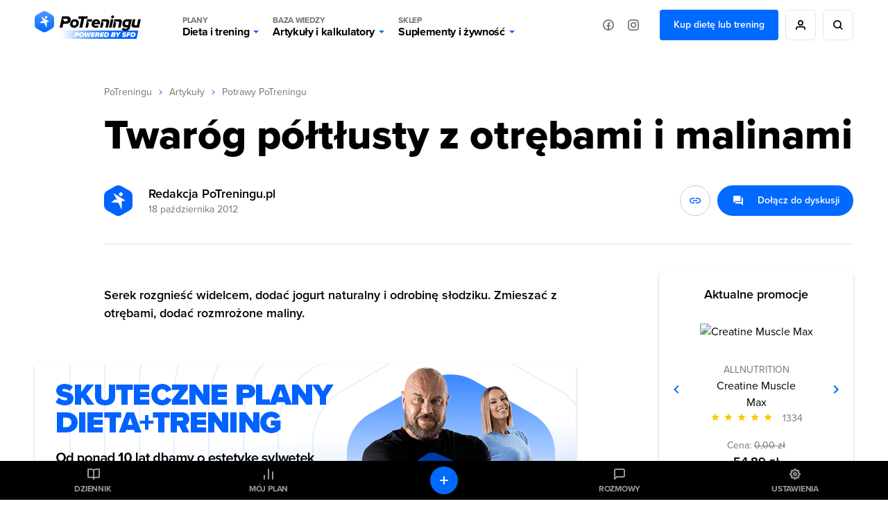

--- FILE ---
content_type: text/html; charset=UTF-8
request_url: https://potreningu.pl/artykuly/potrawy-potreningu/twarog-poltlusty-z-otrebami-i-malinami-1269
body_size: 21571
content:
<!DOCTYPE html>
<html dir="ltr" lang="pl"  class=" cc-no-overlay">
<head>
	<meta charset="utf-8" />
	<meta name="viewport" content="width=device-width, initial-scale=1, minimum-scale=1, maximum-scale=1">
	<meta name="theme-color" content="#0069ff">

	<link rel="preconnect" href="//static.potreningu.pl/">
<link rel="preconnect" href="//use.typekit.net/">
<link rel="preconnect" href="//static.sfd.pl/">
<link rel="preconnect" href="//cuspanel.sfd.pl/">
<link rel="preconnect" href="//www.googletagmanager.com/">
<link rel="preconnect" href="//www.google-analytics.com/">
<link href="https://static.potreningu.pl/layout/v2/js/_global/_init/main.js?20260121155351" rel="preload" as="script" >
<link href="https://static.potreningu.pl/layout/v2/css/main-fonts.css?20260121155351" rel="preload" as="style" >
<link href="https://static.potreningu.pl/layout/v2/css/content-application-layout.css?20260121155351" rel="preload" as="style" >
<link href="https://static.potreningu.pl/layout/v2/css/content-application-layout-default.css?20260121155351" rel="preload" as="style" >
<link href="https://static.potreningu.pl/layout/v2/css/content-article-sfd-bestsellers.css?20260121155351" rel="preload" as="style" >
<link href="https://static.potreningu.pl/layout/v2/css/content-article-list-item.css?20260121155351" rel="preload" as="style" >
<link href="https://static.potreningu.pl/layout/v2/css/content-article-show.css?20260121155351" rel="preload" as="style" >
<link href="https://potreningu.pl/artykuly/potrawy-potreningu/twarog-poltlusty-z-otrebami-i-malinami-1269" rel="canonical">
<link href="https://static.potreningu.pl/layout/v2/i/article/default_article_day_v3.webp" rel="preload" as="image">
<link href="https://static.potreningu.pl/layout/v2/js/_simple/_global/jquery.js?20260121155351" rel="preload" as="script" >
<link href="https://static.potreningu.pl/layout/v2/js/article/show.js?20260121155351" rel="preload" as="script" >
<link href="https://static.potreningu.pl/layout/v2/js/_simple/_global/angular.js?20260121155351" rel="preload" as="script" >
<link href="https://static.potreningu.pl/layout/v2/js/_global/i18n/pl_PL.js?20260121155351" rel="preload" as="script" >
<link href="https://static.potreningu.pl/layout/v2/js/_simple/_global/pt-angular/sanitize.js?20260121155351" rel="preload" as="script" >
<link href="https://static.potreningu.pl/layout/v2/js/_global/pt/spiner.js?20260121155351" rel="preload" as="script" >
<link href="https://static.potreningu.pl/layout/v2/js/comment/_app-list.js?20260121155351" rel="preload" as="script" >
<link href="https://static.potreningu.pl/layout/v2/js/_simple/_global/pt-angular/ptStarRange.js?20260121155351" rel="preload" as="script" >
<link href="https://static.potreningu.pl/layout/v2/js/_global/pt-angular/adviceSlider.js?20260121155351" rel="preload" as="script" >
<link href="https://static.potreningu.pl/layout/v2/js/_simple/_global/layout.js?20260121155351" rel="preload" as="script" >

	
	<script type="text/javascript" src="https://static.potreningu.pl/layout/v2/js/_global/_init/main.js?20260121155351"></script>

	<link href="https://static.potreningu.pl/layout/v2/css/main-fonts.css?20260121155351" media="print" onload="ptScripts.style(this);" rel="stylesheet" type="text/css">
<link href="https://static.potreningu.pl/layout/v2/css/content-application-layout.css?20260121155351" media="print" onload="ptScripts.style(this);" wait rel="stylesheet" type="text/css">
<link href="https://static.potreningu.pl/layout/v2/css/content-application-layout-default.css?20260121155351" media="print" onload="ptScripts.style(this);" wait rel="stylesheet" type="text/css">
<link href="https://static.potreningu.pl/layout/v2/css/content-article-sfd-bestsellers.css?20260121155351" media="print" onload="ptScripts.style(this);" wait rel="stylesheet" type="text/css">
<link href="https://static.potreningu.pl/layout/v2/css/content-article-list-item.css?20260121155351" media="print" onload="ptScripts.style(this);" wait rel="stylesheet" type="text/css">
<link href="https://static.potreningu.pl/layout/v2/css/content-article-show.css?20260121155351" media="print" onload="ptScripts.style(this);" wait rel="stylesheet" type="text/css">
<link href="https://potreningu.pl/artykuly/potrawy-potreningu/twarog-poltlusty-z-otrebami-i-malinami-1269" rel="canonical">	
		
	<title>Twaróg półtłusty z otrębami i malinami - PoTreningu.pl</title>	<link rel="shortcut icon" href="https://static.potreningu.pl/layout/v2/i/favicon.ico" /><link rel="shortcut icon" href="https://static.potreningu.pl/layout/v2/i/favicon_16.png" sizes="16x16"/><link rel="shortcut icon" href="https://static.potreningu.pl/layout/v2/i/favicon_32.png" sizes="32x32"/><link rel="apple-touch-icon" href="https://static.potreningu.pl/layout/v2/i/favicon_180.png" sizes="180x180"/><link rel="shortcut icon" href="https://static.potreningu.pl/layout/v2/i/favicon_192.png" sizes="192x192"/><link rel="shortcut icon" href="https://static.potreningu.pl/layout/v2/i/favicon_512.png" sizes="512x512"/>
	<meta name="description" content="Serek&#x20;rozgnie&#x015B;&#x0107;&#x20;widelcem,&#x20;doda&#x0107;&#x20;jogurt&#x20;naturalny&#x20;i&#x20;odrobin&#x0119;&#x20;s&#x0142;odziku.&#x20;Zmiesza&#x0107;&#x20;z&#x20;otr&#x0119;bami,&#x20;doda&#x0107;&#x20;rozmro&#x017C;one&#x20;maliny.">
	<meta  property="og&#x3A;title" content="Twar&#xF3;g&#x20;p&#xF3;&#x0142;t&#x0142;usty&#x20;z&#x20;otr&#x0119;bami&#x20;i&#x20;malinami&#x20;-&#x20;PoTreningu.pl" /><meta  property="og&#x3A;type" content="website" /><meta  property="og&#x3A;url" content="https&#x3A;&#x2F;&#x2F;potreningu.pl&#x2F;artykuly&#x2F;potrawy-potreningu&#x2F;twarog-poltlusty-z-otrebami-i-malinami-1269" /><meta  property="og&#x3A;description" content="Serek&#x20;rozgnie&#x015B;&#x0107;&#x20;widelcem,&#x20;doda&#x0107;&#x20;jogurt&#x20;naturalny&#x20;i&#x20;odrobin&#x0119;&#x20;s&#x0142;odziku.&#x20;Zmiesza&#x0107;&#x20;z&#x20;otr&#x0119;bami,&#x20;doda&#x0107;&#x20;rozmro&#x017C;one&#x20;maliny." /><meta  property="og&#x3A;image" content="https&#x3A;&#x2F;&#x2F;static.potreningu.pl&#x2F;layout&#x2F;v2&#x2F;i&#x2F;article&#x2F;default_article_day_v3.webp" /><meta  property="twitter&#x3A;card" content="summary_large_image" /><meta  property="twitter&#x3A;domain" content="potreningu.pl" /><meta  property="twitter&#x3A;title" content="Twar&#xF3;g&#x20;p&#xF3;&#x0142;t&#x0142;usty&#x20;z&#x20;otr&#x0119;bami&#x20;i&#x20;malinami&#x20;-&#x20;PoTreningu.pl" /><meta  property="twitter&#x3A;url" content="https&#x3A;&#x2F;&#x2F;potreningu.pl&#x2F;artykuly&#x2F;potrawy-potreningu&#x2F;twarog-poltlusty-z-otrebami-i-malinami-1269" /><meta  property="twitter&#x3A;image" content="https&#x3A;&#x2F;&#x2F;static.potreningu.pl&#x2F;layout&#x2F;v2&#x2F;i&#x2F;article&#x2F;default_article_day_v3.webp" /><meta  property="twitter&#x3A;description" content="Serek&#x20;rozgnie&#x015B;&#x0107;&#x20;widelcem,&#x20;doda&#x0107;&#x20;jogurt&#x20;naturalny&#x20;i&#x20;odrobin&#x0119;&#x20;s&#x0142;odziku.&#x20;Zmiesza&#x0107;&#x20;z&#x20;otr&#x0119;bami,&#x20;doda&#x0107;&#x20;rozmro&#x017C;one&#x20;maliny." />
</head>
<body  class="locale-pl-pl fixed-header sidebar" ng-controller="global-body">

	<div id="splash-screen"><style> body { overflow: hidden; height: 100vh; width: 100vw; } body > *:not(#splash-screen):not(#cc--main) { display: none; } #splash-screen { position: fixed; top: 0; left: 0; width: 100%; height: 100%; background: white; z-index: 99999; } #splash-screen img { position: absolute; padding: 40px; top: 50%; left: 50%; min-width: 240px; max-width: 400px; transform: translate(-50%,-50%); animation: splashAnim 1s linear infinite alternate;} @keyframes splashAnim { from{ opacity: 0.2; } to{ opacity: 1; } } </style><img src="[data-uri]" /></div> 
	<noscript><iframe src="https://www.googletagmanager.com/ns.html?id=GTM-KHB6GTP&userType=guest&userLocale=pl_PL" height="0" width="0" style="display:none;visibility:hidden"></iframe></noscript>
	
	<div class="layout-header">
	<button class="hamburger"></button>
	<div class="layout-logo"><a href="/" tabindex="-1"></a></div>
	<div class="layout-menu">
		<div class="layout-logo-menu"><a href="/"></a></div>
		<ul class="main-menu">
			<li>
                <button data-action="diets" class="menu-trigger">
                    <span class="menu-title menu-plans">Plany</span>
					Dieta i trening                    <span class="arrow"></span>
                </button>
			</li>
			<li>
                <button data-action="articles" class="menu-trigger">
                    <span class="menu-title menu-calc">Baza wiedzy</span>
					Artykuły i kalkulatory                    <span class="arrow"></span>
                </button>
			</li>
			<li>
                <button data-action="shop" class="menu-trigger">
                    <span class="menu-title menu-shop">Sklep</span>
					Suplementy i żywność                    <span class="arrow"></span>
                </button>
			</li>
						<li class="mobile">
							<a ng-click="globalSignIn($event)" href="#" class="btn btn-border btn-rounded btn-icon btn-person-icon">
					Zaloguj się / Zarejestruj się				</a>
							<a href="/nowy-plan" class="btn btn-border btn-rounded btn-primary">
					Kup dietę lub trening				</a>
						</li>
			<li class="mobile mobile-social">
				<span>Odwiedź nas na:</span>
				<a href="https://www.facebook.com/potreningu" target="_blank" class="btn btn-border btn-rounded btn-icon btn-fb-icon">
					Facebook				</a>
				<a href="https://www.instagram.com/potreningupl/" target="_blank" class="btn btn-border btn-rounded btn-icon btn-ig-icon">
					Instagram				</a>
			</li>
		</ul>
		<div class="social-media">
			<a href="https://www.facebook.com/potreningu" target="_blank" class="btn btn-icon btn-icon-alone btn-fb-icon"
			   data-title="Facebook"></a>
			<a href="https://www.instagram.com/potreningupl/"  target="_blank" class="btn btn-icon btn-icon-alone btn-ig-icon"
			   data-title="Instagram"></a>
		</div>
					<div class="account account-guest">
				<a href="/plany-dietetyczne-treningowe" id="check-offert" class="btn btn-primary">
					Kup dietę lub trening				</a>
				<a ng-click="globalSignIn($event)" href="#"
				   data-title="Moje konto"
				   class="btn btn-icon btn-icon-alone btn-person-icon btn-border"></a>
				<div class="search">
					<a href="/search/all/"
					   data-title="Wyszukiwarka"
					   class="btn btn-icon btn-icon-alone btn-search-black btn-border"></a>
				</div>
			</div>
			</div>
	<div class="search-sm">
		<a href="/search/all/"
			   class="btn btn-icon btn-icon-alone btn-search-black"></a>
	</div>
	<div class="layout-menu-expanded">
		<div class="layout-menu-boxes banners" data-action="diets">
	<a href="/plan#diet" class="box box-plan-diet"
        aria-label="Indywidualny plan dietetyczny plus opieka dietetyka">
		<h4>Indywidualny plan</h4>
		<h3>Dietetyczny</h3>
		<span class="desktop bg-green">
			+ opieka dietetyka		</span>
	</a>
	<a href="/plan#training" class="box box-plan-training"
       aria-label="Indywidualny plan treningowy plus opieka trenera">
		<h4>Indywidualny plan</h4>
		<h3>Treningowy</h3>
		<span class="desktop bg-red">
			+ opieka trenera		</span>
	</a>
	<a href="/plan" class="box box-plan"
       aria-label="Indywidualny plan dieta i trening plus opieka dietetyka i trenera">
		<h4>Indywidualny plan</h4>
		<h3>Dieta + Trening</h3>
		<span class="desktop bg-primary">
			+ opieka dietetyka i trenera		</span>
	</a>
</div>

<div class="layout-menu-boxes mobile" data-action="diets">
	<div class="box box-plan">
		<a href="/plan"
           aria-label="Indywidualny plan dietetyczny i treningowy plus opieka dietetyka i trenera już od 29,99 zł/miesiąc">
			<h5>
				Opieka dietetyka i trenera				<span>Już od</span>
			</h5>
			<h4>
				Plan dieta + trening				<span>29,99 zł/mies.</span>
			</h4>
		</a>
	</div>
	<div class="box box-plan-diet">
		<a href="/plan#diet"
           aria-label="Indywidualny plan dietetyczny plus opieka dietetyka już od 26,66 zł/miesiąc">
			<h5>
				Opieka dietetyka				<span>Już od</span>
			</h5>
			<h4>
				Plan dietetyczny				<span>26,66 zł/mies.</span>
			</h4>
        </a>
	</div>
	<div class="box box-plan-training">
		<a href="/plan#training"
           aria-label="Indywidualny plan treningowy plus opieka trenera już od 23,33 zł/miesiąc">
			<h5>
				Opieka trenera				<span>Już od</span>
			</h5>
			<h4>
				Plan treningowy				<span>23,33 zł/mies.</span>
			</h4>
        </a>
	</div>
</div>

<div class="layout-menu-item diets" data-action="diets">
	<ul class="diets-list">
		<li>
			<a href="/plany/dieta-zbilansowana" class="diet-weight menu-trigger">
				<span>Dieta</span>
				Zbilansowana			</a>
		</li>
		<li>
			<a href="/plany/dieta-dla-zapracowanych" class="diet-work menu-trigger">
				<span>Dieta dla</span>
				Zapracowanych			</a>
		</li>
		<li>
			<a href="/plany/dieta-dla-oszczednych" class="diet-paleo menu-trigger">
				<span>Dieta dla</span>
				Oszczędnych			</a>
		</li>
		<li>
			<a href="/plany/dieta-urozmaicona" class="diet-varied menu-trigger">
				<span>Dieta</span>
				Urozmaicona			</a>
		</li>
		<li>
			<a href="/plany/dieta-srodziemnomorska" class="diet-intermed menu-trigger">
				<span>Dieta</span>
				Śródziemnomorska			</a>
		</li>
		<li>
			<a href="/plany/dieta-ketogeniczna" class="diet-keto menu-trigger">
				<span>Dieta</span>
				Ketogeniczna			</a>
		</li>
		<li>
			<a href="/plany/dieta-low-carb" class="diet-lowcarb menu-trigger">
				<span>Dieta</span>
				Low carb			</a>
		</li>
		<li>
			<a href="/plany/dieta-kulturysty" class="diet-body menu-trigger">
				<span>Dieta</span>
				Kulturysty			</a>
		</li>
		<li>
			<a href="/plany/dieta-wysokobialkowa" class="diet-hprot menu-trigger">
				<span>Dieta</span>
				Wysokobiałkowa			</a>
		</li>
		<li>
			<a href="/plany/dieta-intermittent-fasting" class="diet-if menu-trigger">
				<span>Dieta</span>
				Intermittent fasting			</a>
		</li>
		<li>
			<a href="/plany/dieta-lekkostrawna" class="diet-light menu-trigger">
				<span>Dieta</span>
				Lekkostrawna			</a>
		</li>
		<li>
			<a href="/plany/dieta-bezglutenowa" class="diet-gluten-free menu-trigger">
				<span>Dieta</span>
				Bezglutenowa			</a>
		</li>
		<li>
			<a href="/plany/dieta-bez-laktozy" class="diet-lactose-free menu-trigger">
				<span>Dieta</span>
				Bez laktozy			</a>
		</li>
		<li>
			<a href="/plany/dieta-hashimoto" class="diet-hashimoto menu-trigger">
				<span>Dieta</span>
				Hashimoto			</a>
		</li>
		<li>
			<a href="/plany/dieta-cholesterolowa" class="diet-heart menu-trigger">
				<span>Dieta</span>
				Cholesterolowa			</a>
		</li>
	</ul>

	<ul class="wege-diets">
		<li>
			<span class="diet-leaf">
				diety wege			</span>
		</li>
		<li>
			<a href="/plany/dieta-weganska" class="diet-vegan menu-trigger">
				<span>Dieta</span>
				Wegańska			</a>
		</li>
		<li>
			<a href="/plany/dieta-wegetarianska" class="diet-vegetarian menu-trigger">
				<span>Dieta</span>
				Wegetariańska			</a>
		</li>
		<li>
			<a href="/plany/dieta-pescowegetarianska" class="diet-pesco-vegetarian menu-trigger">
				<span>Dieta</span>
				Pescowegetariańska			</a>
		</li>
		<li>
			<a href="/plany/dieta-semiwegetarianska" class="diet-semi-vegetarian menu-trigger">
				<span>Dieta</span>
				Semiwegetariańska			</a>
		</li>
	</ul>
</div>

<div class="back-header"><span class="arrow"></span>
	Plany dieta i trening</div>
		<div class="layout-menu-item articles" data-action="articles"
	 ng-class="{'show-arts': $parent.show_arts}" ng-init="$parent.show_arts = false;">
	<ul class="single-line">
		<li class="header">
			<a href="/artykuly">Artykuły</a>
		</li>
		<li>
			<a href="/artykuly/dietetyka-i-zdrowe-odzywianie" class="art-diet">
				Dieta i odżywianie			</a>
		</li>
		<li>
			<a href="/artykuly/zdrowie" class="art-health">
				Zdrowie			</a>
		</li>
		<li>
			<a href="/artykuly/trening" class="art-exe">
				Trening i ćwiczenia			</a>
		</li>
		<li>
			<a href="/artykuly/uroda" class="art-beauty">
				Uroda			</a>
		</li>
		<li>
			<a href="/artykuly/suplementy-i-odzywki" class="art-supp">
				Suplementy i odżywki			</a>
		</li>
		<li>
			<a href="/artykuly/seks" class="art-seks">
				Seks			</a>
		</li>
		<li>
			<a href="/artykuly/ksztaltowanie-sylwetki" class="art-silhouette">
				Kształtowanie sylwetki			</a>
		</li>
		<li>
			<a href="/artykuly/lifestyle-i-wellbeing" class="art-lifestyle">
				Lifestyle i wellbeing			</a>
		</li>
		<li>
			<a href="/artykuly/badania-naukowe" class="art-science">
				Badania naukowe			</a>
		</li>
		<li>
			<a href="/artykuly/dla-rodzicow" class="art-parents">
				Dla rodziców			</a>
		</li>
		<li>
			<a href="/artykuly/pogromcy-mitow" class="art-myths">
				Pogromcy mitów			</a>
		</li>
		<li>
			<a href="/artykuly/nastolatek" class="art-teenager">
				Nastolatek			</a>
		</li>
	</ul>

	<ul class="single-line">
		<li class="header">
			<a href="/artykuly">Pozostałe</a>
		</li>
		<li class="mobile-opt">
			<a href="#" class="art-arts" ng-click="$parent.show_arts = true">
				Artykuły			</a>
		</li>
		<li>
			<a href="/atlas-cwiczen" class="art-exe-atlas">
				Atlas ćwiczeń			</a>
		</li>
		<li>
			<a href="/kuchnia/produkty" class="art-products">
				Baza produktów			</a>
		</li>
		<li>
			<a href="/kuchnia" class="art-bake-base">
				Baza przepisów			</a>
		</li>
		<li>
			<a href="/zapytaj-eksperta" class="art-expert">
				Zapytaj eksperta			</a>
		</li>
		<li>
			<a href="/inspiracje" class="art-inspirations">
				Inspiracje			</a>
		</li>
		<li>
			<a href="/artykuly/porady" class="art-int-facts">
				Ciekawostki			</a>
		</li>
	</ul>
</div>

<div class="layout-menu-item articles calc" data-action="articles" ng-hide="$parent.show_arts">
	<ul>
		<li>
			<a href="/kalkulatory/bmi" class="art-bmi">
				<span>Kalkulator BMI</span>
				Wskaźnik masy ciała			</a>
		</li>
		<li>
			<a href="/kalkulatory/bmr" class="art-bmr">
				<span>Kalkulator kalorii (BMR)</span>
				Oblicz zapotrzebowanie kaloryczne			</a>
		</li>
		<li>
			<a href="/kalkulatory/kalorie" class="art-kcal">
				<span>Kalkulator kalorii (KCAL)</span>
				Oblicz zjedzone kalorie			</a>
		</li>
		<li>
			<a href="/kalkulatory/bf" class="art-bf">
				<span>Kalkulator %BF</span>
				Oblicz tkankę tłuszczową			</a>
		</li>
		<li>
			<a href="/kalkulatory">
				Sprawdź wszystkie kalkulatory			</a>
		</li>
	</ul>
</div>

<div class="back-header" ng-click="$parent.show_arts = false"><span class="arrow"></span>
	{{$parent.show_arts ? 'Artykuły' : 'Baza wiedzy'}}
</div>		<div class="layout-menu-item shop" data-action="shop">
	<ul class="single-line">
		<li class="header"><a href="https://sklep.sfd.pl/Suplementy_i_odżywki-k897.html?utm_source=PT&utm_medium=skl&utm_term=SKLEPSFD&utm_campaign=CID501">SUPLEMENTY I ODŻYWKI</a></li>
		<li><a href="https://sklep.sfd.pl/Odżywki_białkowe-k119.html?utm_source=PT&utm_medium=skl&utm_term=SKLEPSFD&utm_campaign=CID501">Odżywki białkowe</a></li>
		<li><a href="https://sklep.sfd.pl/Odżywki_na_masę-k142.html?utm_source=PT&utm_medium=skl&utm_term=SKLEPSFD&utm_campaign=CID501">Odżywki na masę</a></li>
		<li><a href="https://sklep.sfd.pl/Kreatyny-k112.html?utm_source=PT&utm_medium=skl&utm_term=SKLEPSFD&utm_campaign=CID501">Kreatyny</a></li>
		<li><a href="https://sklep.sfd.pl/Przed_treningiem-k154.html?utm_source=PT&utm_medium=skl&utm_term=SKLEPSFD&utm_campaign=CID501">Przed treningiem</a></li>
		<li><a href="https://sklep.sfd.pl/W_trakcie_treningu-k872.html?utm_source=PT&utm_medium=skl&utm_term=SKLEPSFD&utm_campaign=CID501">W trakcie treningu</a></li>
		<li><a href="https://sklep.sfd.pl/Po_treningu-k123.html?utm_source=PT&utm_medium=skl&utm_term=SKLEPSFD&utm_campaign=CID501">Po treningu</a></li>
		<li><a href="https://sklep.sfd.pl/Aminokwasy-k105.html?utm_source=PT&utm_medium=skl&utm_term=SKLEPSFD&utm_campaign=CID501">Aminokwasy</a></li>
		<li><a href="https://sklep.sfd.pl/Energia_i_koncentracja-k155.html?utm_source=PT&utm_medium=skl&utm_term=SKLEPSFD&utm_campaign=CID501">Energia i koncentracja</a></li>
		<li><a href="https://sklep.sfd.pl/Męska_kondycja-k115.html?utm_source=PT&utm_medium=skl&utm_term=SKLEPSFD&utm_campaign=CID501">Męska kondycja</a></li>
	</ul>
	<ul class="single-line">
		<li class="header"><a href="https://sklep.sfd.pl/Zdrowie_i_odchudzanie-k910.html?utm_source=PT&utm_medium=skl&utm_term=SKLEPSFD&utm_campaign=CID501">ZDROWIE I ODCHUDZANIE</a></li>
		<li><a href="https://sklep.sfd.pl/Odchudzanie__Spalacze_tłuszczu-k128.html?utm_source=PT&utm_medium=skl&utm_term=SKLEPSFD&utm_campaign=CID501">Spalacze tłuszczu</a></li>
		<li><a href="https://sklep.sfd.pl/Wspomagające_odchudzanie-k911.html?utm_source=PT&utm_medium=skl&utm_term=SKLEPSFD&utm_campaign=CID501">Wspomagające odchudzanie</a></li>
		<li><a href="https://sklep.sfd.pl/Zdrowie-k928.html?utm_source=PT&utm_medium=skl&utm_term=SKLEPSFD&utm_campaign=CID501">Wspomagające zdrowie</a></li>
		<li><a href="https://sklep.sfd.pl/Witaminy-k172.html?utm_source=PT&utm_medium=skl&utm_term=SKLEPSFD&utm_campaign=CID501">Witaminy</a></li>
		<li><a href="https://sklep.sfd.pl/Minerały-k181.html?utm_source=PT&utm_medium=skl&utm_term=SKLEPSFD&utm_campaign=CID501">Minerały</a></li>
		<li><a href="https://sklep.sfd.pl/Na_odporność_-k524.html?utm_source=PT&utm_medium=skl&utm_term=SKLEPSFD&utm_campaign=CID501">Odporność</a></li>
		<li><a href="https://sklep.sfd.pl/Stawy_i_kości-k118.html?utm_source=PT&utm_medium=skl&utm_term=SKLEPSFD&utm_campaign=CID501">Stawy i kości</a></li>
		<li><a href="https://sklep.sfd.pl/Stres_i_nerwy-k929.html?utm_source=PT&utm_medium=skl&utm_term=SKLEPSFD&utm_campaign=CID501">Stres i nerwy</a></li>
		<li><a href="https://sklep.sfd.pl/Trawienie-k722.html?utm_source=PT&utm_medium=skl&utm_term=SKLEPSFD&utm_campaign=CID501">Trawienie</a></li>
	</ul>
	<ul class="single-line">
		<li class="header"><a href="https://sklep.sfd.pl/Żywność_dietetyczna-k150.html?utm_source=PT&utm_medium=skl&utm_term=SKLEPSFD&utm_campaign=CID501">ŻYWNOŚĆ DIETETYCZNA</a></li>
		<li><a href="https://sklep.sfd.pl/Gotowanie_i_dieta-k877.html?utm_source=PT&utm_medium=skl&utm_term=SKLEPSFD&utm_campaign=CID501">Gotowanie i dieta</a></li>
		<li><a href="https://sklep.sfd.pl/Słodycze_dietetyczne-k122.html?utm_source=PT&utm_medium=skl&utm_term=SKLEPSFD&utm_campaign=CID501">Słodycze dietetyczne</a></li>
		<li><a href="https://sklep.sfd.pl/Masła_orzechowe-k696.html?utm_source=PT&utm_medium=skl&utm_term=SKLEPSFD&utm_campaign=CID501">Masła orzechowe</a></li>
		<li><a href="https://sklep.sfd.pl/Napoje_dietetyczne-k895.html?utm_source=PT&utm_medium=skl&utm_term=SKLEPSFD&utm_campaign=CID501">Napoje dietetyczne</a></li>
		<li class="header sec-header"><a href="https://sklep.sfd.pl/Odzież_i_akcesoria-k133.html?utm_source=PT&utm_medium=skl&utm_term=SKLEPSFD&utm_campaign=CID501">ODZIEŻ I AKCESORIA</a></li>
		<li><a href="https://sklep.sfd.pl/Dla_kobiet-k941.html?utm_source=PT&utm_medium=skl&utm_term=SKLEPSFD&utm_campaign=CID501">Dla kobiet</a></li>
		<li><a href="https://sklep.sfd.pl/Dla_m%C4%99%C5%BCczyzn-k946.html?utm_source=PT&utm_medium=skl&utm_term=SKLEPSFD&utm_campaign=CID501">Dla mężczyzn</a></li>
		<li><a href="https://sklep.sfd.pl/Akcesoria_sportowe-k104.html?utm_source=PT&utm_medium=skl&utm_term=SKLEPSFD&utm_campaign=CID501">Akcesoria sportowe</a></li>
	</ul>
	<ul class="single-line">
		<li class="header"><a href="https://sklep.sfd.pl/Producenci.aspx?utm_source=PT&utm_medium=skl&utm_term=SKLEPSFD&utm_campaign=CID501">PRODUCENCI</a></li>
		<li><a href="https://sklep.sfd.pl/ALLNUTRITION-p66600409.html?utm_source=PT&utm_medium=skl&utm_term=SKLEPSFD&utm_campaign=CID501">AllNutrition</a></li>
		<li><a href="https://sklep.sfd.pl/SFD_NUTRITION-p66600048.html?utm_source=PT&utm_medium=skl&utm_term=SKLEPSFD&utm_campaign=CID501">SFD Nutrition</a></li>
		<li><a href="https://sklep.sfd.pl/BioTechUSA-p66600027.html?utm_source=PT&utm_medium=skl&utm_term=SKLEPSFD&utm_campaign=CID501">BioTechUSA</a></li>
		<li><a href="https://sklep.sfd.pl/Now-p66600041.html?utm_source=PT&utm_medium=skl&utm_term=SKLEPSFD&utm_campaign=CID501">Now</a></li>
		<li><a href="https://sklep.sfd.pl/Olimp-p13.html?utm_source=PT&utm_medium=skl&utm_term=SKLEPSFD&utm_campaign=CID501">Olimp</a></li>
		<li><a href="https://sklep.sfd.pl/Optimum_Nutrition-p66600023.html?utm_source=PT&utm_medium=skl&utm_term=SKLEPSFD&utm_campaign=CID501">Optimum Nutrition</a></li>
		<li><a href="https://sklep.sfd.pl/Swanson-p66600141.html?utm_source=PT&utm_medium=skl&utm_term=SKLEPSFD&utm_campaign=CID501">Swanson</a></li>
		<li><a href="https://sklep.sfd.pl/Universal_Nutrition-p9.html?utm_source=PT&utm_medium=skl&utm_term=SKLEPSFD&utm_campaign=CID501">Universal Nutrition</a></li>
		<li><a href="https://sklep.sfd.pl/Producenci.aspx?utm_source=PT&utm_medium=skl&utm_term=SKLEPSFD&utm_campaign=CID501">Zobacz wszystkich</a></li>
	</ul>
</div>

<div class="back-header"><span class="arrow"></span>Sklep</div>	</div>
	<div class="layout-menu-bg"></div>

</div>

	<div  class="layout-sidebar"><nav>
	<a href="/diary" ng-click="globalSignIn($event)" class="diary">Dziennik</a>
	<a href="/plan/my-plan" class="plan">Mój plan</a>
	<a href="/messages" ng-click="globalSignIn($event)" class="messages">Rozmowy</a>
	<a href="/settings" ng-click="globalSignIn($event)" class="settings">Ustawienia</a>
	<a href="/diary" ng-click="globalSignIn($event)" class="diary-add btn btn-primary btn-rounded btn-icon btn-plus-white btn-icon-alone"></a>
	<a href="https://sklep.sfd.pl" class="sfd-logo single">Grupa</a>
</nav>
</div>
	<div class="layout-content">
		<div class="article-show" itemscope itemtype="http://schema.org/Article">
	<div class="breadcrumbs"><a href="/">PoTreningu</a><span></span><a href="/artykuly">Artykuły</a><span></span><a href="/artykuly/potrawy-potreningu">Potrawy PoTreningu</a></div>	<link itemprop="mainEntityOfPage" href="https://potreningu.pl/artykuly/potrawy-potreningu/twarog-poltlusty-z-otrebami-i-malinami-1269" />
	<div itemprop="publisher" itemscope itemtype="http://schema.org/Organization">
		<meta itemprop="name" content="PoTreningu.pl">
		<link itemprop="url" href="https://potreningu.pl" />
		<div itemprop="logo" itemscope itemtype="http://schema.org/ImageObject">
			<link itemprop="url" href="https://static.potreningu.pl/layout/v2/i/logo-pt.png" />
		</div>
	</div>
	
<h1 class="title" itemprop="headline">Twaróg półtłusty z otrębami i malinami</h1>


<div class="meta">

	<meta itemprop="datePublished" content="2012-10-18T07:48:11+02:00"/>
	<meta itemprop="dateModified" content="2012-10-18T07:48:11+02:00"/>

	<div class="author" itemscope itemprop="author" itemtype="http://schema.org/Organization">
		<div class="avatar" itemprop="image">
			<img alt="" src="https&#x3A;&#x2F;&#x2F;static.potreningu.pl&#x2F;layout&#x2F;v2&#x2F;i&#x2F;logo-pt-hex.svg" />		</div>

		<div class="desc">
							<span itemprop="name" >Redakcja PoTreningu.pl</span>
						<time datetime="2012-10-18T07:48:11">18 października 2012</time>
		</div>
	</div>

	<div class="menu">
		<button class="article-link-copy btn-icon btn-border btn-icon-circle btn-rounded btn-link-blue" title="Skopiuj link do schowka" data-url="https://potreningu.pl/artykuly/potrawy-potreningu/twarog-poltlusty-z-otrebami-i-malinami-1269"></button>
		<a class="btn btn-icon btn-primary btn-question-answer-white btn-rounded with-desc comments-scroll" href="#comments">
			<span>Dołącz do dyskusji</span>
		</a>
	</div>
</div>	
<div class="toc empty"></div>
<div itemprop="description" class="lead">Serek rozgnieść widelcem, dodać jogurt naturalny i odrobinę słodziku. Zmieszać z otrębami, dodać rozmrożone maliny.</div>

<div itemprop="articleBody" class="section section-1"><p>&nbsp;</p>
<p>&nbsp;</p>
<p>&nbsp;</p>
<p><strong>Składniki podstawowe:</strong></p>
<ul>
<li>ser twarogowy p&oacute;łtłusty 150g</li>
<li>maliny 90g</li>
<li>jogurt 2% 20ml</li>
<li>otręby owsiane 5g</li>
</ul>
<p><strong>Składniki dodatkowe:</strong></p>
<ul>
<li>słodzik</li>
</ul>
<p></p>
<p>Uwaga: maliny należy wcześniej rozmrozić</p>
<p></p>
<p>Wartości odżywcze (całość)</p>
<p>Kcal. 255</p>
<p>Białko 31g</p>
<p>Tłuszcze 7g</p>
<p><a class="sfd-words" href="http://www.sfd.pl/sklep/Weglowodany-k145.html" target="_blank">Węglowodany</a>&nbsp;14g</p></div><div class="section-2"></div>
<div class="sources">
	<div class="sources-content">
		
		<div class="sources-more">
			<a href="#" onClick="return false;" class="more">pokaż więcej</a>
			<a href="#" onClick="return false;" class="less">ukryj</a>
		</div>
	</div>

		<p>
		Treści prezentowane na naszej stronie mają charakter edukacyjny i informacyjny. Dokładamy wszelkich starań, aby były one merytorycznie poprawne. Pamiętaj jednak, że nie zastąpią one indywidualnej konsultacji ze specjalistą, która jest dostosowana do Twojej konkretnej sytuacji.	</p>
</div>	
<div class="share">
	<a class="btn btn-icon btn-primary btn-question-answer-white btn-rounded with-desc" href="#comments">
		<span>Skomentuj</span>
	</a>
	<a class="btn btn-icon btn-primary btn-post-white btn-rounded with-desc" href="/cdn-cgi/l/email-protection#[base64]">
		<span>Wyślij link</span>
	</a>
	<button class="article-link-copy btn-icon btn-primary btn-rounded btn-link-white" data-url="https://potreningu.pl/artykuly/potrawy-potreningu/twarog-poltlusty-z-otrebami-i-malinami-1269">
		<span>Skopiuj link</span>
	</button>
</div>

<div class="bottom">
	<div  comments-list="" item-id="1269" item-type="arts" load-now="1"></div></div>		<div class="banner banner-box">
		<a href="https://potreningu.pl/plany-dietetyczne-treningowe?utm_source=pt&utm_campaign=newptadds" target="_blank">
			<img alt="KUP&#x20;PLAN&#x20;DIETY&#x20;I&#x20;TRENINGU" class="desktop" pt-lazy-img="https&#x3A;&#x2F;&#x2F;static.potreningu.pl&#x2F;articles&#x2F;2023&#x2F;0224&#x2F;38_article_banner_63f8a0db2a1190_45692118.png" size="780x200" />			<img alt="KUP&#x20;PLAN&#x20;DIETY&#x20;I&#x20;TRENINGU" class="mobile" pt-lazy-img="https&#x3A;&#x2F;&#x2F;static.potreningu.pl&#x2F;articles&#x2F;2023&#x2F;0224&#x2F;38_article_banner_63f8a0db3051b3_45518456.png" size="380x320" />		</a>
	</div>

<div class="recommended">
	<strong>Polecane dla Ciebie:</strong>
	<div class="list">
		<article class="article-list-item recommended-item">
	<div class="image">
		<a href="/artykuly/trening/co-bardziej-niszczy-stawy-ciezki-trening-czy-brak-ruchu-8145" tabindex="-1">
			<img alt="Co&#x20;bardziej&#x20;niszczy&#x20;stawy&#x20;&#x2014;&#x20;ci&#x0119;&#x017C;ki&#x20;trening&#x20;czy&#x20;brak&#x20;ruchu&#x3F;" pt-lazy-img="https&#x3A;&#x2F;&#x2F;static.potreningu.pl&#x2F;articles&#x2F;2026&#x2F;0116&#x2F;38_article_696a263c1da8f_article_v3.jpg" size="300x300" />		</a>
			</div>
	<div class="category">
							<div>
				<a href="/artykuly/trening" aria-label="Zobacz wszystkie artykuły z kategorii %s">
					Trening				</a>
				<span>/</span>
			</div>
			</div>
	<h3 class="title"><a href="/artykuly/trening/co-bardziej-niszczy-stawy-ciezki-trening-czy-brak-ruchu-8145"
        aria-label="Przejdź do artykułu: Co bardziej niszczy stawy — ciężki trening czy brak ruchu?">Co bardziej niszczy stawy — ciężki trening czy brak ruchu?</a></h3>
	<p class="lead">W rozmowach o treningu siłowym stawy często stawia się w roli &bdquo;ofiary&rdquo; ciężar&oacute;w. Tymczasem z perspektywy...</p>
	<div class="author active">
		<img alt="&#x0141;ukasz&#x20;Domeracki" class="person-img" src="https&#x3A;&#x2F;&#x2F;static.potreningu.pl&#x2F;experts&#x2F;2021&#x2F;0105&#x2F;37_author_5ff44a35edef5_author-min.jpg" />					<a class="author-link" href="/artykuly/autor/lukasz-domeracki-4"
            aria-label="Zobacz artykuły autora: Łukasz Domeracki">Łukasz Domeracki</a>
				<time>14 stycznia 2026</time>
	</div>
</article>
<article class="article-list-item recommended-item">
	<div class="image">
		<a href="/artykuly/odchudzanie/nie-chudniemy-z-tych-samych-powodow-co-napedza-kobiety-a-co-mezczyzn-8144" tabindex="-1">
			<img alt="Nie&#x20;chudniemy&#x20;z&#x20;tych&#x20;samych&#x20;powod&#xF3;w.&#x20;Co&#x20;nap&#x0119;dza&#x20;kobiety,&#x20;a&#x20;co&#x20;m&#x0119;&#x017C;czyzn&#x3F;" pt-lazy-img="https&#x3A;&#x2F;&#x2F;static.potreningu.pl&#x2F;articles&#x2F;2026&#x2F;0116&#x2F;38_article_696a25351708a_article_v3.jpg" size="300x300" />		</a>
			</div>
	<div class="category">
							<div>
				<a href="/artykuly/odchudzanie" aria-label="Zobacz wszystkie artykuły z kategorii %s">
					Odchudzanie				</a>
				<span>/</span>
			</div>
			</div>
	<h3 class="title"><a href="/artykuly/odchudzanie/nie-chudniemy-z-tych-samych-powodow-co-napedza-kobiety-a-co-mezczyzn-8144"
        aria-label="Przejdź do artykułu: Nie chudniemy z tych samych powodów. Co napędza kobiety, a co mężczyzn?">Nie chudniemy z tych samych powodów. Co napędza kobiety, a co mężczyzn?</a></h3>
	<p class="lead">Motywacja do redukcji masy ciała rzadko jest przypadkowa. U większości os&oacute;b pojawia się wtedy, gdy jakiś...</p>
	<div class="author active">
		<img alt="&#x0141;ukasz&#x20;Domeracki" class="person-img" src="https&#x3A;&#x2F;&#x2F;static.potreningu.pl&#x2F;experts&#x2F;2021&#x2F;0105&#x2F;37_author_5ff44a35edef5_author-min.jpg" />					<a class="author-link" href="/artykuly/autor/lukasz-domeracki-4"
            aria-label="Zobacz artykuły autora: Łukasz Domeracki">Łukasz Domeracki</a>
				<time>12 stycznia 2026</time>
	</div>
</article>
<article class="article-list-item recommended-item">
	<div class="image">
		<a href="/artykuly/odchudzanie/kto-czesciej-probuje-schudnac-kobiety-czy-mezczyzni-8143" tabindex="-1">
			<img alt="Kto&#x20;cz&#x0119;&#x015B;ciej&#x20;pr&#xF3;buje&#x20;schudn&#x0105;&#x0107;&#x20;&#x2014;&#x20;kobiety&#x20;czy&#x20;m&#x0119;&#x017C;czy&#x017A;ni&#x3F;" pt-lazy-img="https&#x3A;&#x2F;&#x2F;static.potreningu.pl&#x2F;articles&#x2F;2026&#x2F;0116&#x2F;38_article_696a24244c422_article_v3.jpg" size="300x300" />		</a>
			</div>
	<div class="category">
							<div>
				<a href="/artykuly/odchudzanie" aria-label="Zobacz wszystkie artykuły z kategorii %s">
					Odchudzanie				</a>
				<span>/</span>
			</div>
			</div>
	<h3 class="title"><a href="/artykuly/odchudzanie/kto-czesciej-probuje-schudnac-kobiety-czy-mezczyzni-8143"
        aria-label="Przejdź do artykułu: Kto częściej próbuje schudnąć — kobiety czy mężczyźni?">Kto częściej próbuje schudnąć — kobiety czy mężczyźni?</a></h3>
	<p class="lead">Pytanie o to, kto częściej podejmuje pr&oacute;by redukcji masy ciała, pojawia się regularnie w kontekście zdrowia...</p>
	<div class="author active">
		<img alt="&#x0141;ukasz&#x20;Domeracki" class="person-img" src="https&#x3A;&#x2F;&#x2F;static.potreningu.pl&#x2F;experts&#x2F;2021&#x2F;0105&#x2F;37_author_5ff44a35edef5_author-min.jpg" />					<a class="author-link" href="/artykuly/autor/lukasz-domeracki-4"
            aria-label="Zobacz artykuły autora: Łukasz Domeracki">Łukasz Domeracki</a>
				<time>10 stycznia 2026</time>
	</div>
</article>
	</div>
	<a href="/articles" class="more">Zobacz więcej artykułów</a>
</div>

<div class="sidebar">
	<div class="shop">
					
<div advice-slider class="sfd-bestsellers">
	<div class="content">
		<div class="slide-container">
			<h4>Aktualne promocje</h4>
			<div class="slides">
									<div class="slide">
						<a href="https://sklep.sfd.pl/ALLNUTRITION_Creatine_Muscle_Max-opis33925.html?utm_source=PT&utm_medium=pbox&utm_campaign=bssklep" rel="nofollow" tabindex="-1">
							<img pt-lazy-img="https://sklep.sfd.pl/produkt_img/Creatine_Muscle_Max_i33925_d250x250.jpg" alt="Creatine Muscle Max" size="250x250"/>
						</a>
						<div class="desc">
							<a href="https://sklep.sfd.pl/ALLNUTRITION_Creatine_Muscle_Max-opis33925.html?utm_source=PT&utm_medium=pbox&utm_campaign=bssklep" rel="nofollow"
                            aria-label="Zobacz produkty marki: ALLNUTRITION">ALLNUTRITION</a>
							<a href="https://sklep.sfd.pl/ALLNUTRITION_Creatine_Muscle_Max-opis33925.html?utm_source=PT&utm_medium=pbox&utm_campaign=bssklep" class="title" rel="nofollow"
                               aria-label="Zobacz stronę produktu: Creatine Muscle Max">Creatine Muscle Max</a>
							<div class="rate">
								<div pt-star-range data-current="5" data-items="5" data-disabled="true"></div>
								1334							</div>
							<div class="price">
								<span class="oldprice">Cena: <span>0,00 zł</span></span>
								<span class="price">54,89 zł</span>
							</div>
						</div>
						<div class="button">
							<a href="https://sklep.sfd.pl/ALLNUTRITION_Creatine_Muscle_Max-opis33925.html?utm_source=PT&utm_medium=pbox&utm_campaign=bssklep" class="btn btn-icon btn-border btn-basket-blue" rel="nofollow">Kup teraz</a>
						</div>
					</div>
									<div class="slide">
						<a href="https://sklep.sfd.pl/ALLNUTRITION_ALLNATURE_Erytrytol-opis40342.html?utm_source=PT&utm_medium=pbox&utm_campaign=bssklep" rel="nofollow" tabindex="-1">
							<img pt-lazy-img="https://sklep.sfd.pl/produkt_img/ALLNATURE_Erytrytol_i40342_d250x250.jpg" alt="ALLNATURE Erytrytol" size="250x250"/>
						</a>
						<div class="desc">
							<a href="https://sklep.sfd.pl/ALLNUTRITION_ALLNATURE_Erytrytol-opis40342.html?utm_source=PT&utm_medium=pbox&utm_campaign=bssklep" rel="nofollow"
                            aria-label="Zobacz produkty marki: ALLNUTRITION">ALLNUTRITION</a>
							<a href="https://sklep.sfd.pl/ALLNUTRITION_ALLNATURE_Erytrytol-opis40342.html?utm_source=PT&utm_medium=pbox&utm_campaign=bssklep" class="title" rel="nofollow"
                               aria-label="Zobacz stronę produktu: ALLNATURE Erytrytol">ALLNATURE Erytrytol</a>
							<div class="rate">
								<div pt-star-range data-current="5" data-items="5" data-disabled="true"></div>
								865							</div>
							<div class="price">
								<span class="oldprice">Cena: <span>0,00 zł</span></span>
								<span class="price">24,89 zł</span>
							</div>
						</div>
						<div class="button">
							<a href="https://sklep.sfd.pl/ALLNUTRITION_ALLNATURE_Erytrytol-opis40342.html?utm_source=PT&utm_medium=pbox&utm_campaign=bssklep" class="btn btn-icon btn-border btn-basket-blue" rel="nofollow">Kup teraz</a>
						</div>
					</div>
									<div class="slide">
						<a href="https://sklep.sfd.pl/SFD_NUTRITION_WPI_Isowhey_Instant-opis31439.html?utm_source=PT&utm_medium=pbox&utm_campaign=bssklep" rel="nofollow" tabindex="-1">
							<img pt-lazy-img="https://sklep.sfd.pl/produkt_img/WPI_Isowhey_Instant_i31439_d250x250.jpg" alt="WPI Isowhey Instant" size="250x250"/>
						</a>
						<div class="desc">
							<a href="https://sklep.sfd.pl/SFD_NUTRITION_WPI_Isowhey_Instant-opis31439.html?utm_source=PT&utm_medium=pbox&utm_campaign=bssklep" rel="nofollow"
                            aria-label="Zobacz produkty marki: SFD NUTRITION">SFD NUTRITION</a>
							<a href="https://sklep.sfd.pl/SFD_NUTRITION_WPI_Isowhey_Instant-opis31439.html?utm_source=PT&utm_medium=pbox&utm_campaign=bssklep" class="title" rel="nofollow"
                               aria-label="Zobacz stronę produktu: WPI Isowhey Instant">WPI Isowhey Instant</a>
							<div class="rate">
								<div pt-star-range data-current="5" data-items="5" data-disabled="true"></div>
								289							</div>
							<div class="price">
								<span class="oldprice">Cena: <span>0,00 zł</span></span>
								<span class="price">119,89 zł</span>
							</div>
						</div>
						<div class="button">
							<a href="https://sklep.sfd.pl/SFD_NUTRITION_WPI_Isowhey_Instant-opis31439.html?utm_source=PT&utm_medium=pbox&utm_campaign=bssklep" class="btn btn-icon btn-border btn-basket-blue" rel="nofollow">Kup teraz</a>
						</div>
					</div>
									<div class="slide">
						<a href="https://sklep.sfd.pl/ALLDEYNN_COLLAROSE_FISH_300g_+_COLLAROSE_FISH_150g-opis44216.html?utm_source=PT&utm_medium=pbox&utm_campaign=bssklep" rel="nofollow" tabindex="-1">
							<img pt-lazy-img="https://sklep.sfd.pl/produkt_img/COLLAROSE_FISH_300g__COLLAROSE_FISH_150g_i44216_d250x250.jpg" alt="COLLAROSE FISH 300g + COLLAROSE FISH 150g" size="250x250"/>
						</a>
						<div class="desc">
							<a href="https://sklep.sfd.pl/ALLDEYNN_COLLAROSE_FISH_300g_+_COLLAROSE_FISH_150g-opis44216.html?utm_source=PT&utm_medium=pbox&utm_campaign=bssklep" rel="nofollow"
                            aria-label="Zobacz produkty marki: ALLDEYNN">ALLDEYNN</a>
							<a href="https://sklep.sfd.pl/ALLDEYNN_COLLAROSE_FISH_300g_+_COLLAROSE_FISH_150g-opis44216.html?utm_source=PT&utm_medium=pbox&utm_campaign=bssklep" class="title" rel="nofollow"
                               aria-label="Zobacz stronę produktu: COLLAROSE FISH 300g + COLLAROSE FISH 150g">COLLAROSE FISH 300g + COLLAROSE FISH 150g</a>
							<div class="rate">
								<div pt-star-range data-current="5" data-items="5" data-disabled="true"></div>
								691							</div>
							<div class="price">
								<span class="oldprice">Cena: <span>219,98 zł</span></span>
								<span class="price">199,99 zł</span>
							</div>
						</div>
						<div class="button">
							<a href="https://sklep.sfd.pl/ALLDEYNN_COLLAROSE_FISH_300g_+_COLLAROSE_FISH_150g-opis44216.html?utm_source=PT&utm_medium=pbox&utm_campaign=bssklep" class="btn btn-icon btn-border btn-basket-blue" rel="nofollow">Kup teraz</a>
						</div>
					</div>
									<div class="slide">
						<a href="https://sklep.sfd.pl/SFD_NUTRITION_Dzikie_Bialko-opis40737.html?utm_source=PT&utm_medium=pbox&utm_campaign=bssklep" rel="nofollow" tabindex="-1">
							<img pt-lazy-img="https://sklep.sfd.pl/produkt_img/Dzikie_Bialko_i40737_d250x250.jpg" alt="Dzikie Białko" size="250x250"/>
						</a>
						<div class="desc">
							<a href="https://sklep.sfd.pl/SFD_NUTRITION_Dzikie_Bialko-opis40737.html?utm_source=PT&utm_medium=pbox&utm_campaign=bssklep" rel="nofollow"
                            aria-label="Zobacz produkty marki: SFD NUTRITION">SFD NUTRITION</a>
							<a href="https://sklep.sfd.pl/SFD_NUTRITION_Dzikie_Bialko-opis40737.html?utm_source=PT&utm_medium=pbox&utm_campaign=bssklep" class="title" rel="nofollow"
                               aria-label="Zobacz stronę produktu: Dzikie Białko">Dzikie Białko</a>
							<div class="rate">
								<div pt-star-range data-current="5" data-items="5" data-disabled="true"></div>
								343							</div>
							<div class="price">
								<span class="oldprice">Cena: <span>239,99 zł</span></span>
								<span class="price">219,99 zł</span>
							</div>
						</div>
						<div class="button">
							<a href="https://sklep.sfd.pl/SFD_NUTRITION_Dzikie_Bialko-opis40737.html?utm_source=PT&utm_medium=pbox&utm_campaign=bssklep" class="btn btn-icon btn-border btn-basket-blue" rel="nofollow">Kup teraz</a>
						</div>
					</div>
									<div class="slide">
						<a href="https://sklep.sfd.pl/ALLNUTRITION_Whey_Protein-opis43600.html?utm_source=PT&utm_medium=pbox&utm_campaign=bssklep" rel="nofollow" tabindex="-1">
							<img pt-lazy-img="https://sklep.sfd.pl/produkt_img/Whey_Protein_i43600_d250x250.jpg" alt="Whey Protein" size="250x250"/>
						</a>
						<div class="desc">
							<a href="https://sklep.sfd.pl/ALLNUTRITION_Whey_Protein-opis43600.html?utm_source=PT&utm_medium=pbox&utm_campaign=bssklep" rel="nofollow"
                            aria-label="Zobacz produkty marki: ALLNUTRITION">ALLNUTRITION</a>
							<a href="https://sklep.sfd.pl/ALLNUTRITION_Whey_Protein-opis43600.html?utm_source=PT&utm_medium=pbox&utm_campaign=bssklep" class="title" rel="nofollow"
                               aria-label="Zobacz stronę produktu: Whey Protein">Whey Protein</a>
							<div class="rate">
								<div pt-star-range data-current="5" data-items="5" data-disabled="true"></div>
								2297							</div>
							<div class="price">
								<span class="oldprice">Cena: <span>339,99 zł</span></span>
								<span class="price">339,99 zł</span>
							</div>
						</div>
						<div class="button">
							<a href="https://sklep.sfd.pl/ALLNUTRITION_Whey_Protein-opis43600.html?utm_source=PT&utm_medium=pbox&utm_campaign=bssklep" class="btn btn-icon btn-border btn-basket-blue" rel="nofollow">Kup teraz</a>
						</div>
					</div>
									<div class="slide">
						<a href="https://sklep.sfd.pl/ALLNUTRITION_Whey_Protein_+_Prezenty-opis33284.html?utm_source=PT&utm_medium=pbox&utm_campaign=bssklep" rel="nofollow" tabindex="-1">
							<img pt-lazy-img="https://sklep.sfd.pl/produkt_img/Whey_Protein__Prezenty_i33284_d250x250.jpg" alt="Whey Protein + Prezenty" size="250x250"/>
						</a>
						<div class="desc">
							<a href="https://sklep.sfd.pl/ALLNUTRITION_Whey_Protein_+_Prezenty-opis33284.html?utm_source=PT&utm_medium=pbox&utm_campaign=bssklep" rel="nofollow"
                            aria-label="Zobacz produkty marki: ALLNUTRITION">ALLNUTRITION</a>
							<a href="https://sklep.sfd.pl/ALLNUTRITION_Whey_Protein_+_Prezenty-opis33284.html?utm_source=PT&utm_medium=pbox&utm_campaign=bssklep" class="title" rel="nofollow"
                               aria-label="Zobacz stronę produktu: Whey Protein + Prezenty">Whey Protein + Prezenty</a>
							<div class="rate">
								<div pt-star-range data-current="5" data-items="5" data-disabled="true"></div>
								2557							</div>
							<div class="price">
								<span class="oldprice">Cena: <span>0,00 zł</span></span>
								<span class="price">79,89 zł</span>
							</div>
						</div>
						<div class="button">
							<a href="https://sklep.sfd.pl/ALLNUTRITION_Whey_Protein_+_Prezenty-opis33284.html?utm_source=PT&utm_medium=pbox&utm_campaign=bssklep" class="btn btn-icon btn-border btn-basket-blue" rel="nofollow">Kup teraz</a>
						</div>
					</div>
									<div class="slide">
						<a href="https://sklep.sfd.pl/SFD_NUTRITION_Magnez+Potas+B6-opis41937.html?utm_source=PT&utm_medium=pbox&utm_campaign=bssklep" rel="nofollow" tabindex="-1">
							<img pt-lazy-img="https://sklep.sfd.pl/produkt_img/MagnezPotasB6_i41937_d250x250.jpg" alt="Magnez+Potas+B6" size="250x250"/>
						</a>
						<div class="desc">
							<a href="https://sklep.sfd.pl/SFD_NUTRITION_Magnez+Potas+B6-opis41937.html?utm_source=PT&utm_medium=pbox&utm_campaign=bssklep" rel="nofollow"
                            aria-label="Zobacz produkty marki: SFD NUTRITION">SFD NUTRITION</a>
							<a href="https://sklep.sfd.pl/SFD_NUTRITION_Magnez+Potas+B6-opis41937.html?utm_source=PT&utm_medium=pbox&utm_campaign=bssklep" class="title" rel="nofollow"
                               aria-label="Zobacz stronę produktu: Magnez+Potas+B6">Magnez+Potas+B6</a>
							<div class="rate">
								<div pt-star-range data-current="5" data-items="5" data-disabled="true"></div>
								289							</div>
							<div class="price">
								<span class="oldprice">Cena: <span>24,99 zł</span></span>
								<span class="price">19,99 zł</span>
							</div>
						</div>
						<div class="button">
							<a href="https://sklep.sfd.pl/SFD_NUTRITION_Magnez+Potas+B6-opis41937.html?utm_source=PT&utm_medium=pbox&utm_campaign=bssklep" class="btn btn-icon btn-border btn-basket-blue" rel="nofollow">Kup teraz</a>
						</div>
					</div>
									<div class="slide">
						<a href="https://sklep.sfd.pl/ALLDEYNN_COLLAROSE_300g_+_COLLAROSE_150g-opis44215.html?utm_source=PT&utm_medium=pbox&utm_campaign=bssklep" rel="nofollow" tabindex="-1">
							<img pt-lazy-img="https://sklep.sfd.pl/produkt_img/COLLAROSE_300g__COLLAROSE_150g_i44215_d250x250.jpg" alt="COLLAROSE 300g + COLLAROSE 150g" size="250x250"/>
						</a>
						<div class="desc">
							<a href="https://sklep.sfd.pl/ALLDEYNN_COLLAROSE_300g_+_COLLAROSE_150g-opis44215.html?utm_source=PT&utm_medium=pbox&utm_campaign=bssklep" rel="nofollow"
                            aria-label="Zobacz produkty marki: ALLDEYNN">ALLDEYNN</a>
							<a href="https://sklep.sfd.pl/ALLDEYNN_COLLAROSE_300g_+_COLLAROSE_150g-opis44215.html?utm_source=PT&utm_medium=pbox&utm_campaign=bssklep" class="title" rel="nofollow"
                               aria-label="Zobacz stronę produktu: COLLAROSE 300g + COLLAROSE 150g">COLLAROSE 300g + COLLAROSE 150g</a>
							<div class="rate">
								<div pt-star-range data-current="5" data-items="5" data-disabled="true"></div>
								624							</div>
							<div class="price">
								<span class="oldprice">Cena: <span>199,98 zł</span></span>
								<span class="price">179,99 zł</span>
							</div>
						</div>
						<div class="button">
							<a href="https://sklep.sfd.pl/ALLDEYNN_COLLAROSE_300g_+_COLLAROSE_150g-opis44215.html?utm_source=PT&utm_medium=pbox&utm_campaign=bssklep" class="btn btn-icon btn-border btn-basket-blue" rel="nofollow">Kup teraz</a>
						</div>
					</div>
									<div class="slide">
						<a href="https://sklep.sfd.pl/ALLNUTRITION_Isolate_Protein-opis33556.html?utm_source=PT&utm_medium=pbox&utm_campaign=bssklep" rel="nofollow" tabindex="-1">
							<img pt-lazy-img="https://sklep.sfd.pl/produkt_img/Isolate_Protein_i33556_d250x250.jpg" alt="Isolate Protein" size="250x250"/>
						</a>
						<div class="desc">
							<a href="https://sklep.sfd.pl/ALLNUTRITION_Isolate_Protein-opis33556.html?utm_source=PT&utm_medium=pbox&utm_campaign=bssklep" rel="nofollow"
                            aria-label="Zobacz produkty marki: ALLNUTRITION">ALLNUTRITION</a>
							<a href="https://sklep.sfd.pl/ALLNUTRITION_Isolate_Protein-opis33556.html?utm_source=PT&utm_medium=pbox&utm_campaign=bssklep" class="title" rel="nofollow"
                               aria-label="Zobacz stronę produktu: Isolate Protein">Isolate Protein</a>
							<div class="rate">
								<div pt-star-range data-current="5" data-items="5" data-disabled="true"></div>
								745							</div>
							<div class="price">
								<span class="oldprice">Cena: <span>349,99 zł</span></span>
								<span class="price">349,99 zł</span>
							</div>
						</div>
						<div class="button">
							<a href="https://sklep.sfd.pl/ALLNUTRITION_Isolate_Protein-opis33556.html?utm_source=PT&utm_medium=pbox&utm_campaign=bssklep" class="btn btn-icon btn-border btn-basket-blue" rel="nofollow">Kup teraz</a>
						</div>
					</div>
									<div class="slide">
						<a href="https://sklep.sfd.pl/ALLNUTRITION_Vegan_Protein-opis40089.html?utm_source=PT&utm_medium=pbox&utm_campaign=bssklep" rel="nofollow" tabindex="-1">
							<img pt-lazy-img="https://sklep.sfd.pl/produkt_img/Vegan_Protein_i40089_d250x250.jpg" alt="Vegan Protein" size="250x250"/>
						</a>
						<div class="desc">
							<a href="https://sklep.sfd.pl/ALLNUTRITION_Vegan_Protein-opis40089.html?utm_source=PT&utm_medium=pbox&utm_campaign=bssklep" rel="nofollow"
                            aria-label="Zobacz produkty marki: ALLNUTRITION">ALLNUTRITION</a>
							<a href="https://sklep.sfd.pl/ALLNUTRITION_Vegan_Protein-opis40089.html?utm_source=PT&utm_medium=pbox&utm_campaign=bssklep" class="title" rel="nofollow"
                               aria-label="Zobacz stronę produktu: Vegan Protein">Vegan Protein</a>
							<div class="rate">
								<div pt-star-range data-current="4.5" data-items="5" data-disabled="true"></div>
								518							</div>
							<div class="price">
								<span class="oldprice">Cena: <span>49,99 zł</span></span>
								<span class="price">39,99 zł</span>
							</div>
						</div>
						<div class="button">
							<a href="https://sklep.sfd.pl/ALLNUTRITION_Vegan_Protein-opis40089.html?utm_source=PT&utm_medium=pbox&utm_campaign=bssklep" class="btn btn-icon btn-border btn-basket-blue" rel="nofollow">Kup teraz</a>
						</div>
					</div>
									<div class="slide">
						<a href="https://sklep.sfd.pl/SFD_NUTRITION_WPC_Protein_Econo-opis26459.html?utm_source=PT&utm_medium=pbox&utm_campaign=bssklep" rel="nofollow" tabindex="-1">
							<img pt-lazy-img="https://sklep.sfd.pl/produkt_img/WPC_Protein_Econo_i26459_d250x250.jpg" alt="WPC Protein Econo" size="250x250"/>
						</a>
						<div class="desc">
							<a href="https://sklep.sfd.pl/SFD_NUTRITION_WPC_Protein_Econo-opis26459.html?utm_source=PT&utm_medium=pbox&utm_campaign=bssklep" rel="nofollow"
                            aria-label="Zobacz produkty marki: SFD NUTRITION">SFD NUTRITION</a>
							<a href="https://sklep.sfd.pl/SFD_NUTRITION_WPC_Protein_Econo-opis26459.html?utm_source=PT&utm_medium=pbox&utm_campaign=bssklep" class="title" rel="nofollow"
                               aria-label="Zobacz stronę produktu: WPC Protein Econo">WPC Protein Econo</a>
							<div class="rate">
								<div pt-star-range data-current="4.5" data-items="5" data-disabled="true"></div>
								1717							</div>
							<div class="price">
								<span class="oldprice">Cena: <span>0,00 zł</span></span>
								<span class="price">54,99 zł</span>
							</div>
						</div>
						<div class="button">
							<a href="https://sklep.sfd.pl/SFD_NUTRITION_WPC_Protein_Econo-opis26459.html?utm_source=PT&utm_medium=pbox&utm_campaign=bssklep" class="btn btn-icon btn-border btn-basket-blue" rel="nofollow">Kup teraz</a>
						</div>
					</div>
									<div class="slide">
						<a href="https://sklep.sfd.pl/ALLDEYNN_WHEYROSE-opis41083.html?utm_source=PT&utm_medium=pbox&utm_campaign=bssklep" rel="nofollow" tabindex="-1">
							<img pt-lazy-img="https://sklep.sfd.pl/produkt_img/WHEYROSE_i41083_d250x250.jpg" alt="WHEYROSE" size="250x250"/>
						</a>
						<div class="desc">
							<a href="https://sklep.sfd.pl/ALLDEYNN_WHEYROSE-opis41083.html?utm_source=PT&utm_medium=pbox&utm_campaign=bssklep" rel="nofollow"
                            aria-label="Zobacz produkty marki: ALLDEYNN">ALLDEYNN</a>
							<a href="https://sklep.sfd.pl/ALLDEYNN_WHEYROSE-opis41083.html?utm_source=PT&utm_medium=pbox&utm_campaign=bssklep" class="title" rel="nofollow"
                               aria-label="Zobacz stronę produktu: WHEYROSE">WHEYROSE</a>
							<div class="rate">
								<div pt-star-range data-current="5" data-items="5" data-disabled="true"></div>
								244							</div>
							<div class="price">
								<span class="oldprice">Cena: <span>0,00 zł</span></span>
								<span class="price">99,99 zł</span>
							</div>
						</div>
						<div class="button">
							<a href="https://sklep.sfd.pl/ALLDEYNN_WHEYROSE-opis41083.html?utm_source=PT&utm_medium=pbox&utm_campaign=bssklep" class="btn btn-icon btn-border btn-basket-blue" rel="nofollow">Kup teraz</a>
						</div>
					</div>
									<div class="slide">
						<a href="https://sklep.sfd.pl/SFD_NUTRITION_D3_4000_+_K2-opis40916.html?utm_source=PT&utm_medium=pbox&utm_campaign=bssklep" rel="nofollow" tabindex="-1">
							<img pt-lazy-img="https://sklep.sfd.pl/produkt_img/D3_4000__K2_i40916_d250x250.jpg" alt="D3 4000 + K2" size="250x250"/>
						</a>
						<div class="desc">
							<a href="https://sklep.sfd.pl/SFD_NUTRITION_D3_4000_+_K2-opis40916.html?utm_source=PT&utm_medium=pbox&utm_campaign=bssklep" rel="nofollow"
                            aria-label="Zobacz produkty marki: SFD NUTRITION">SFD NUTRITION</a>
							<a href="https://sklep.sfd.pl/SFD_NUTRITION_D3_4000_+_K2-opis40916.html?utm_source=PT&utm_medium=pbox&utm_campaign=bssklep" class="title" rel="nofollow"
                               aria-label="Zobacz stronę produktu: D3 4000 + K2">D3 4000 + K2</a>
							<div class="rate">
								<div pt-star-range data-current="5" data-items="5" data-disabled="true"></div>
								379							</div>
							<div class="price">
								<span class="oldprice">Cena: <span>19,99 zł</span></span>
								<span class="price">16,16 zł</span>
							</div>
						</div>
						<div class="button">
							<a href="https://sklep.sfd.pl/SFD_NUTRITION_D3_4000_+_K2-opis40916.html?utm_source=PT&utm_medium=pbox&utm_campaign=bssklep" class="btn btn-icon btn-border btn-basket-blue" rel="nofollow">Kup teraz</a>
						</div>
					</div>
									<div class="slide">
						<a href="https://sklep.sfd.pl/ALLNUTRITION_Isolate_Protein-opis33551.html?utm_source=PT&utm_medium=pbox&utm_campaign=bssklep" rel="nofollow" tabindex="-1">
							<img pt-lazy-img="https://sklep.sfd.pl/produkt_img/Isolate_Protein_i33551_d250x250.jpg" alt="Isolate Protein" size="250x250"/>
						</a>
						<div class="desc">
							<a href="https://sklep.sfd.pl/ALLNUTRITION_Isolate_Protein-opis33551.html?utm_source=PT&utm_medium=pbox&utm_campaign=bssklep" rel="nofollow"
                            aria-label="Zobacz produkty marki: ALLNUTRITION">ALLNUTRITION</a>
							<a href="https://sklep.sfd.pl/ALLNUTRITION_Isolate_Protein-opis33551.html?utm_source=PT&utm_medium=pbox&utm_campaign=bssklep" class="title" rel="nofollow"
                               aria-label="Zobacz stronę produktu: Isolate Protein">Isolate Protein</a>
							<div class="rate">
								<div pt-star-range data-current="5" data-items="5" data-disabled="true"></div>
								778							</div>
							<div class="price">
								<span class="oldprice">Cena: <span>0,00 zł</span></span>
								<span class="price">159,89 zł</span>
							</div>
						</div>
						<div class="button">
							<a href="https://sklep.sfd.pl/ALLNUTRITION_Isolate_Protein-opis33551.html?utm_source=PT&utm_medium=pbox&utm_campaign=bssklep" class="btn btn-icon btn-border btn-basket-blue" rel="nofollow">Kup teraz</a>
						</div>
					</div>
									<div class="slide">
						<a href="https://sklep.sfd.pl/SFD_NUTRITION_Ashwagandha_Forte_800-opis39743.html?utm_source=PT&utm_medium=pbox&utm_campaign=bssklep" rel="nofollow" tabindex="-1">
							<img pt-lazy-img="https://sklep.sfd.pl/produkt_img/Ashwagandha_Forte_800_i39743_d250x250.jpg" alt="Ashwagandha Forte 800" size="250x250"/>
						</a>
						<div class="desc">
							<a href="https://sklep.sfd.pl/SFD_NUTRITION_Ashwagandha_Forte_800-opis39743.html?utm_source=PT&utm_medium=pbox&utm_campaign=bssklep" rel="nofollow"
                            aria-label="Zobacz produkty marki: SFD NUTRITION">SFD NUTRITION</a>
							<a href="https://sklep.sfd.pl/SFD_NUTRITION_Ashwagandha_Forte_800-opis39743.html?utm_source=PT&utm_medium=pbox&utm_campaign=bssklep" class="title" rel="nofollow"
                               aria-label="Zobacz stronę produktu: Ashwagandha Forte 800">Ashwagandha Forte 800</a>
							<div class="rate">
								<div pt-star-range data-current="5" data-items="5" data-disabled="true"></div>
								370							</div>
							<div class="price">
								<span class="oldprice">Cena: <span>29,99 zł</span></span>
								<span class="price">23,99 zł</span>
							</div>
						</div>
						<div class="button">
							<a href="https://sklep.sfd.pl/SFD_NUTRITION_Ashwagandha_Forte_800-opis39743.html?utm_source=PT&utm_medium=pbox&utm_campaign=bssklep" class="btn btn-icon btn-border btn-basket-blue" rel="nofollow">Kup teraz</a>
						</div>
					</div>
									<div class="slide">
						<a href="https://sklep.sfd.pl/SFD_NUTRITION_Wpc_Protein_Plus-opis39294.html?utm_source=PT&utm_medium=pbox&utm_campaign=bssklep" rel="nofollow" tabindex="-1">
							<img pt-lazy-img="https://sklep.sfd.pl/produkt_img/Wpc_Protein_Plus_i39294_d250x250.jpg" alt="Wpc Protein Plus" size="250x250"/>
						</a>
						<div class="desc">
							<a href="https://sklep.sfd.pl/SFD_NUTRITION_Wpc_Protein_Plus-opis39294.html?utm_source=PT&utm_medium=pbox&utm_campaign=bssklep" rel="nofollow"
                            aria-label="Zobacz produkty marki: SFD NUTRITION">SFD NUTRITION</a>
							<a href="https://sklep.sfd.pl/SFD_NUTRITION_Wpc_Protein_Plus-opis39294.html?utm_source=PT&utm_medium=pbox&utm_campaign=bssklep" class="title" rel="nofollow"
                               aria-label="Zobacz stronę produktu: Wpc Protein Plus">Wpc Protein Plus</a>
							<div class="rate">
								<div pt-star-range data-current="5" data-items="5" data-disabled="true"></div>
								1800							</div>
							<div class="price">
								<span class="oldprice">Cena: <span>0,00 zł</span></span>
								<span class="price">76,99 zł</span>
							</div>
						</div>
						<div class="button">
							<a href="https://sklep.sfd.pl/SFD_NUTRITION_Wpc_Protein_Plus-opis39294.html?utm_source=PT&utm_medium=pbox&utm_campaign=bssklep" class="btn btn-icon btn-border btn-basket-blue" rel="nofollow">Kup teraz</a>
						</div>
					</div>
									<div class="slide">
						<a href="https://sklep.sfd.pl/SFD_NUTRITION_Collagen_Premium_+_Prezent-opis43800.html?utm_source=PT&utm_medium=pbox&utm_campaign=bssklep" rel="nofollow" tabindex="-1">
							<img pt-lazy-img="https://sklep.sfd.pl/produkt_img/Collagen_Premium__Prezent_i43800_d250x250.jpg" alt="Collagen Premium + Prezent" size="250x250"/>
						</a>
						<div class="desc">
							<a href="https://sklep.sfd.pl/SFD_NUTRITION_Collagen_Premium_+_Prezent-opis43800.html?utm_source=PT&utm_medium=pbox&utm_campaign=bssklep" rel="nofollow"
                            aria-label="Zobacz produkty marki: SFD NUTRITION">SFD NUTRITION</a>
							<a href="https://sklep.sfd.pl/SFD_NUTRITION_Collagen_Premium_+_Prezent-opis43800.html?utm_source=PT&utm_medium=pbox&utm_campaign=bssklep" class="title" rel="nofollow"
                               aria-label="Zobacz stronę produktu: Collagen Premium + Prezent">Collagen Premium + Prezent</a>
							<div class="rate">
								<div pt-star-range data-current="5" data-items="5" data-disabled="true"></div>
								769							</div>
							<div class="price">
								<span class="oldprice">Cena: <span>83,48 zł</span></span>
								<span class="price">69,89 zł</span>
							</div>
						</div>
						<div class="button">
							<a href="https://sklep.sfd.pl/SFD_NUTRITION_Collagen_Premium_+_Prezent-opis43800.html?utm_source=PT&utm_medium=pbox&utm_campaign=bssklep" class="btn btn-icon btn-border btn-basket-blue" rel="nofollow">Kup teraz</a>
						</div>
					</div>
									<div class="slide">
						<a href="https://sklep.sfd.pl/ALLNUTRITION_Whey_Protein-opis33275.html?utm_source=PT&utm_medium=pbox&utm_campaign=bssklep" rel="nofollow" tabindex="-1">
							<img pt-lazy-img="https://sklep.sfd.pl/produkt_img/Whey_Protein_i33275_d250x250.jpg" alt="Whey Protein" size="250x250"/>
						</a>
						<div class="desc">
							<a href="https://sklep.sfd.pl/ALLNUTRITION_Whey_Protein-opis33275.html?utm_source=PT&utm_medium=pbox&utm_campaign=bssklep" rel="nofollow"
                            aria-label="Zobacz produkty marki: ALLNUTRITION">ALLNUTRITION</a>
							<a href="https://sklep.sfd.pl/ALLNUTRITION_Whey_Protein-opis33275.html?utm_source=PT&utm_medium=pbox&utm_campaign=bssklep" class="title" rel="nofollow"
                               aria-label="Zobacz stronę produktu: Whey Protein">Whey Protein</a>
							<div class="rate">
								<div pt-star-range data-current="5" data-items="5" data-disabled="true"></div>
								2506							</div>
							<div class="price">
								<span class="oldprice">Cena: <span>0,00 zł</span></span>
								<span class="price">189,89 zł</span>
							</div>
						</div>
						<div class="button">
							<a href="https://sklep.sfd.pl/ALLNUTRITION_Whey_Protein-opis33275.html?utm_source=PT&utm_medium=pbox&utm_campaign=bssklep" class="btn btn-icon btn-border btn-basket-blue" rel="nofollow">Kup teraz</a>
						</div>
					</div>
									<div class="slide">
						<a href="https://sklep.sfd.pl/ALLNUTRITION_Collagen_Fish_10_000_mg-opis43264.html?utm_source=PT&utm_medium=pbox&utm_campaign=bssklep" rel="nofollow" tabindex="-1">
							<img pt-lazy-img="https://sklep.sfd.pl/produkt_img/Collagen_Fish_10_000_mg_i43264_d250x250.jpg" alt="Collagen Fish 10 000 mg" size="250x250"/>
						</a>
						<div class="desc">
							<a href="https://sklep.sfd.pl/ALLNUTRITION_Collagen_Fish_10_000_mg-opis43264.html?utm_source=PT&utm_medium=pbox&utm_campaign=bssklep" rel="nofollow"
                            aria-label="Zobacz produkty marki: ALLNUTRITION">ALLNUTRITION</a>
							<a href="https://sklep.sfd.pl/ALLNUTRITION_Collagen_Fish_10_000_mg-opis43264.html?utm_source=PT&utm_medium=pbox&utm_campaign=bssklep" class="title" rel="nofollow"
                               aria-label="Zobacz stronę produktu: Collagen Fish 10 000 mg">Collagen Fish 10 000 mg</a>
							<div class="rate">
								<div pt-star-range data-current="5" data-items="5" data-disabled="true"></div>
								110							</div>
							<div class="price">
								<span class="oldprice">Cena: <span>109,99 zł</span></span>
								<span class="price">109,99 zł</span>
							</div>
						</div>
						<div class="button">
							<a href="https://sklep.sfd.pl/ALLNUTRITION_Collagen_Fish_10_000_mg-opis43264.html?utm_source=PT&utm_medium=pbox&utm_campaign=bssklep" class="btn btn-icon btn-border btn-basket-blue" rel="nofollow">Kup teraz</a>
						</div>
					</div>
									<div class="slide">
						<a href="https://sklep.sfd.pl/ALLNUTRITION_Creatine_Muscle_Max-opis33277.html?utm_source=PT&utm_medium=pbox&utm_campaign=bssklep" rel="nofollow" tabindex="-1">
							<img pt-lazy-img="https://sklep.sfd.pl/produkt_img/Creatine_Muscle_Max_i33277_d250x250.jpg" alt="Creatine Muscle Max" size="250x250"/>
						</a>
						<div class="desc">
							<a href="https://sklep.sfd.pl/ALLNUTRITION_Creatine_Muscle_Max-opis33277.html?utm_source=PT&utm_medium=pbox&utm_campaign=bssklep" rel="nofollow"
                            aria-label="Zobacz produkty marki: ALLNUTRITION">ALLNUTRITION</a>
							<a href="https://sklep.sfd.pl/ALLNUTRITION_Creatine_Muscle_Max-opis33277.html?utm_source=PT&utm_medium=pbox&utm_campaign=bssklep" class="title" rel="nofollow"
                               aria-label="Zobacz stronę produktu: Creatine Muscle Max">Creatine Muscle Max</a>
							<div class="rate">
								<div pt-star-range data-current="5" data-items="5" data-disabled="true"></div>
								1365							</div>
							<div class="price">
								<span class="oldprice">Cena: <span>0,00 zł</span></span>
								<span class="price">29,89 zł</span>
							</div>
						</div>
						<div class="button">
							<a href="https://sklep.sfd.pl/ALLNUTRITION_Creatine_Muscle_Max-opis33277.html?utm_source=PT&utm_medium=pbox&utm_campaign=bssklep" class="btn btn-icon btn-border btn-basket-blue" rel="nofollow">Kup teraz</a>
						</div>
					</div>
									<div class="slide">
						<a href="https://sklep.sfd.pl/SFD_NUTRITION_Maslan_Sodu_Forte-opis42270.html?utm_source=PT&utm_medium=pbox&utm_campaign=bssklep" rel="nofollow" tabindex="-1">
							<img pt-lazy-img="https://sklep.sfd.pl/produkt_img/Maslan_Sodu_Forte_i42270_d250x250.jpg" alt="Maślan Sodu Forte" size="250x250"/>
						</a>
						<div class="desc">
							<a href="https://sklep.sfd.pl/SFD_NUTRITION_Maslan_Sodu_Forte-opis42270.html?utm_source=PT&utm_medium=pbox&utm_campaign=bssklep" rel="nofollow"
                            aria-label="Zobacz produkty marki: SFD NUTRITION">SFD NUTRITION</a>
							<a href="https://sklep.sfd.pl/SFD_NUTRITION_Maslan_Sodu_Forte-opis42270.html?utm_source=PT&utm_medium=pbox&utm_campaign=bssklep" class="title" rel="nofollow"
                               aria-label="Zobacz stronę produktu: Maślan Sodu Forte">Maślan Sodu Forte</a>
							<div class="rate">
								<div pt-star-range data-current="5" data-items="5" data-disabled="true"></div>
								127							</div>
							<div class="price">
								<span class="oldprice">Cena: <span>34,99 zł</span></span>
								<span class="price">29,99 zł</span>
							</div>
						</div>
						<div class="button">
							<a href="https://sklep.sfd.pl/SFD_NUTRITION_Maslan_Sodu_Forte-opis42270.html?utm_source=PT&utm_medium=pbox&utm_campaign=bssklep" class="btn btn-icon btn-border btn-basket-blue" rel="nofollow">Kup teraz</a>
						</div>
					</div>
									<div class="slide">
						<a href="https://sklep.sfd.pl/SFD_NUTRITION_Omega_3_Strong-opis40345.html?utm_source=PT&utm_medium=pbox&utm_campaign=bssklep" rel="nofollow" tabindex="-1">
							<img pt-lazy-img="https://sklep.sfd.pl/produkt_img/Omega_3_Strong_i40345_d250x250.jpg" alt="Omega 3 Strong" size="250x250"/>
						</a>
						<div class="desc">
							<a href="https://sklep.sfd.pl/SFD_NUTRITION_Omega_3_Strong-opis40345.html?utm_source=PT&utm_medium=pbox&utm_campaign=bssklep" rel="nofollow"
                            aria-label="Zobacz produkty marki: SFD NUTRITION">SFD NUTRITION</a>
							<a href="https://sklep.sfd.pl/SFD_NUTRITION_Omega_3_Strong-opis40345.html?utm_source=PT&utm_medium=pbox&utm_campaign=bssklep" class="title" rel="nofollow"
                               aria-label="Zobacz stronę produktu: Omega 3 Strong">Omega 3 Strong</a>
							<div class="rate">
								<div pt-star-range data-current="5" data-items="5" data-disabled="true"></div>
								533							</div>
							<div class="price">
								<span class="oldprice">Cena: <span>32,99 zł</span></span>
								<span class="price">24,99 zł</span>
							</div>
						</div>
						<div class="button">
							<a href="https://sklep.sfd.pl/SFD_NUTRITION_Omega_3_Strong-opis40345.html?utm_source=PT&utm_medium=pbox&utm_campaign=bssklep" class="btn btn-icon btn-border btn-basket-blue" rel="nofollow">Kup teraz</a>
						</div>
					</div>
									<div class="slide">
						<a href="https://sklep.sfd.pl/ALLDEYNN_COLLAROSE_FISH-opis41242.html?utm_source=PT&utm_medium=pbox&utm_campaign=bssklep" rel="nofollow" tabindex="-1">
							<img pt-lazy-img="https://sklep.sfd.pl/produkt_img/COLLAROSE_FISH_i41242_d250x250.jpg" alt="COLLAROSE FISH" size="250x250"/>
						</a>
						<div class="desc">
							<a href="https://sklep.sfd.pl/ALLDEYNN_COLLAROSE_FISH-opis41242.html?utm_source=PT&utm_medium=pbox&utm_campaign=bssklep" rel="nofollow"
                            aria-label="Zobacz produkty marki: ALLDEYNN">ALLDEYNN</a>
							<a href="https://sklep.sfd.pl/ALLDEYNN_COLLAROSE_FISH-opis41242.html?utm_source=PT&utm_medium=pbox&utm_campaign=bssklep" class="title" rel="nofollow"
                               aria-label="Zobacz stronę produktu: COLLAROSE FISH">COLLAROSE FISH</a>
							<div class="rate">
								<div pt-star-range data-current="5" data-items="5" data-disabled="true"></div>
								705							</div>
							<div class="price">
								<span class="oldprice">Cena: <span>0,00 zł</span></span>
								<span class="price">139,99 zł</span>
							</div>
						</div>
						<div class="button">
							<a href="https://sklep.sfd.pl/ALLDEYNN_COLLAROSE_FISH-opis41242.html?utm_source=PT&utm_medium=pbox&utm_campaign=bssklep" class="btn btn-icon btn-border btn-basket-blue" rel="nofollow">Kup teraz</a>
						</div>
					</div>
									<div class="slide">
						<a href="https://sklep.sfd.pl/SFD_NUTRITION_Citrulline-opis40730.html?utm_source=PT&utm_medium=pbox&utm_campaign=bssklep" rel="nofollow" tabindex="-1">
							<img pt-lazy-img="https://sklep.sfd.pl/produkt_img/Citrulline_i40730_d250x250.jpg" alt="Citrulline" size="250x250"/>
						</a>
						<div class="desc">
							<a href="https://sklep.sfd.pl/SFD_NUTRITION_Citrulline-opis40730.html?utm_source=PT&utm_medium=pbox&utm_campaign=bssklep" rel="nofollow"
                            aria-label="Zobacz produkty marki: SFD NUTRITION">SFD NUTRITION</a>
							<a href="https://sklep.sfd.pl/SFD_NUTRITION_Citrulline-opis40730.html?utm_source=PT&utm_medium=pbox&utm_campaign=bssklep" class="title" rel="nofollow"
                               aria-label="Zobacz stronę produktu: Citrulline">Citrulline</a>
							<div class="rate">
								<div pt-star-range data-current="5" data-items="5" data-disabled="true"></div>
								573							</div>
							<div class="price">
								<span class="oldprice">Cena: <span>39,49 zł</span></span>
								<span class="price">33,89 zł</span>
							</div>
						</div>
						<div class="button">
							<a href="https://sklep.sfd.pl/SFD_NUTRITION_Citrulline-opis40730.html?utm_source=PT&utm_medium=pbox&utm_campaign=bssklep" class="btn btn-icon btn-border btn-basket-blue" rel="nofollow">Kup teraz</a>
						</div>
					</div>
									<div class="slide">
						<a href="https://sklep.sfd.pl/ALLDEYNN_COLLAROSE-opis41082.html?utm_source=PT&utm_medium=pbox&utm_campaign=bssklep" rel="nofollow" tabindex="-1">
							<img pt-lazy-img="https://sklep.sfd.pl/produkt_img/COLLAROSE_i41082_d250x250.jpg" alt="COLLAROSE" size="250x250"/>
						</a>
						<div class="desc">
							<a href="https://sklep.sfd.pl/ALLDEYNN_COLLAROSE-opis41082.html?utm_source=PT&utm_medium=pbox&utm_campaign=bssklep" rel="nofollow"
                            aria-label="Zobacz produkty marki: ALLDEYNN">ALLDEYNN</a>
							<a href="https://sklep.sfd.pl/ALLDEYNN_COLLAROSE-opis41082.html?utm_source=PT&utm_medium=pbox&utm_campaign=bssklep" class="title" rel="nofollow"
                               aria-label="Zobacz stronę produktu: COLLAROSE">COLLAROSE</a>
							<div class="rate">
								<div pt-star-range data-current="5" data-items="5" data-disabled="true"></div>
								636							</div>
							<div class="price">
								<span class="oldprice">Cena: <span>119,98 zł</span></span>
								<span class="price">129,99 zł</span>
							</div>
						</div>
						<div class="button">
							<a href="https://sklep.sfd.pl/ALLDEYNN_COLLAROSE-opis41082.html?utm_source=PT&utm_medium=pbox&utm_campaign=bssklep" class="btn btn-icon btn-border btn-basket-blue" rel="nofollow">Kup teraz</a>
						</div>
					</div>
									<div class="slide">
						<a href="https://sklep.sfd.pl/SFD_NUTRITION_WPC_80_Pure_Protein-opis39228.html?utm_source=PT&utm_medium=pbox&utm_campaign=bssklep" rel="nofollow" tabindex="-1">
							<img pt-lazy-img="https://sklep.sfd.pl/produkt_img/WPC_80_Pure_Protein_i39228_d250x250.jpg" alt="WPC 80 Pure Protein" size="250x250"/>
						</a>
						<div class="desc">
							<a href="https://sklep.sfd.pl/SFD_NUTRITION_WPC_80_Pure_Protein-opis39228.html?utm_source=PT&utm_medium=pbox&utm_campaign=bssklep" rel="nofollow"
                            aria-label="Zobacz produkty marki: SFD NUTRITION">SFD NUTRITION</a>
							<a href="https://sklep.sfd.pl/SFD_NUTRITION_WPC_80_Pure_Protein-opis39228.html?utm_source=PT&utm_medium=pbox&utm_campaign=bssklep" class="title" rel="nofollow"
                               aria-label="Zobacz stronę produktu: WPC 80 Pure Protein">WPC 80 Pure Protein</a>
							<div class="rate">
								<div pt-star-range data-current="5" data-items="5" data-disabled="true"></div>
								393							</div>
							<div class="price">
								<span class="oldprice">Cena: <span>0,00 zł</span></span>
								<span class="price">54,99 zł</span>
							</div>
						</div>
						<div class="button">
							<a href="https://sklep.sfd.pl/SFD_NUTRITION_WPC_80_Pure_Protein-opis39228.html?utm_source=PT&utm_medium=pbox&utm_campaign=bssklep" class="btn btn-icon btn-border btn-basket-blue" rel="nofollow">Kup teraz</a>
						</div>
					</div>
									<div class="slide">
						<a href="https://sklep.sfd.pl/SFD_NUTRITION_Creatine-opis36148.html?utm_source=PT&utm_medium=pbox&utm_campaign=bssklep" rel="nofollow" tabindex="-1">
							<img pt-lazy-img="https://sklep.sfd.pl/produkt_img/Creatine_i36148_d250x250.jpg" alt="Creatine" size="250x250"/>
						</a>
						<div class="desc">
							<a href="https://sklep.sfd.pl/SFD_NUTRITION_Creatine-opis36148.html?utm_source=PT&utm_medium=pbox&utm_campaign=bssklep" rel="nofollow"
                            aria-label="Zobacz produkty marki: SFD NUTRITION">SFD NUTRITION</a>
							<a href="https://sklep.sfd.pl/SFD_NUTRITION_Creatine-opis36148.html?utm_source=PT&utm_medium=pbox&utm_campaign=bssklep" class="title" rel="nofollow"
                               aria-label="Zobacz stronę produktu: Creatine">Creatine</a>
							<div class="rate">
								<div pt-star-range data-current="5" data-items="5" data-disabled="true"></div>
								1263							</div>
							<div class="price">
								<span class="oldprice">Cena: <span>0,00 zł</span></span>
								<span class="price">27,89 zł</span>
							</div>
						</div>
						<div class="button">
							<a href="https://sklep.sfd.pl/SFD_NUTRITION_Creatine-opis36148.html?utm_source=PT&utm_medium=pbox&utm_campaign=bssklep" class="btn btn-icon btn-border btn-basket-blue" rel="nofollow">Kup teraz</a>
						</div>
					</div>
									<div class="slide">
						<a href="https://sklep.sfd.pl/ALLNUTRITION_FRULOVE_In_Jelly_Cherry_(Wisnia)-opis41934.html?utm_source=PT&utm_medium=pbox&utm_campaign=bssklep" rel="nofollow" tabindex="-1">
							<img pt-lazy-img="https://sklep.sfd.pl/produkt_img/FRULOVE_In_Jelly_Cherry_(Wisnia)_i41934_d250x250.jpg" alt="FRULOVE In Jelly Cherry (Wiśnia)" size="250x250"/>
						</a>
						<div class="desc">
							<a href="https://sklep.sfd.pl/ALLNUTRITION_FRULOVE_In_Jelly_Cherry_(Wisnia)-opis41934.html?utm_source=PT&utm_medium=pbox&utm_campaign=bssklep" rel="nofollow"
                            aria-label="Zobacz produkty marki: ALLNUTRITION">ALLNUTRITION</a>
							<a href="https://sklep.sfd.pl/ALLNUTRITION_FRULOVE_In_Jelly_Cherry_(Wisnia)-opis41934.html?utm_source=PT&utm_medium=pbox&utm_campaign=bssklep" class="title" rel="nofollow"
                               aria-label="Zobacz stronę produktu: FRULOVE In Jelly Cherry (Wiśnia)">FRULOVE In Jelly Cherry (Wiśnia)</a>
							<div class="rate">
								<div pt-star-range data-current="5" data-items="5" data-disabled="true"></div>
								810							</div>
							<div class="price">
								<span class="oldprice">Cena: <span>44,99 zł</span></span>
								<span class="price">36,99 zł</span>
							</div>
						</div>
						<div class="button">
							<a href="https://sklep.sfd.pl/ALLNUTRITION_FRULOVE_In_Jelly_Cherry_(Wisnia)-opis41934.html?utm_source=PT&utm_medium=pbox&utm_campaign=bssklep" class="btn btn-icon btn-border btn-basket-blue" rel="nofollow">Kup teraz</a>
						</div>
					</div>
									<div class="slide">
						<a href="https://sklep.sfd.pl/ALLDEYNN_30_x_COLLAGEN_DRINK_330ML-opis43885.html?utm_source=PT&utm_medium=pbox&utm_campaign=bssklep" rel="nofollow" tabindex="-1">
							<img pt-lazy-img="https://sklep.sfd.pl/produkt_img/30_x_COLLAGEN_DRINK_330ML_i43885_d250x250.jpg" alt="30 x COLLAGEN DRINK 330ML" size="250x250"/>
						</a>
						<div class="desc">
							<a href="https://sklep.sfd.pl/ALLDEYNN_30_x_COLLAGEN_DRINK_330ML-opis43885.html?utm_source=PT&utm_medium=pbox&utm_campaign=bssklep" rel="nofollow"
                            aria-label="Zobacz produkty marki: ALLDEYNN">ALLDEYNN</a>
							<a href="https://sklep.sfd.pl/ALLDEYNN_30_x_COLLAGEN_DRINK_330ML-opis43885.html?utm_source=PT&utm_medium=pbox&utm_campaign=bssklep" class="title" rel="nofollow"
                               aria-label="Zobacz stronę produktu: 30 x COLLAGEN DRINK 330ML">30 x COLLAGEN DRINK 330ML</a>
							<div class="rate">
								<div pt-star-range data-current="5" data-items="5" data-disabled="true"></div>
								264							</div>
							<div class="price">
								<span class="oldprice">Cena: <span>119,70 zł</span></span>
								<span class="price">109,99 zł</span>
							</div>
						</div>
						<div class="button">
							<a href="https://sklep.sfd.pl/ALLDEYNN_30_x_COLLAGEN_DRINK_330ML-opis43885.html?utm_source=PT&utm_medium=pbox&utm_campaign=bssklep" class="btn btn-icon btn-border btn-basket-blue" rel="nofollow">Kup teraz</a>
						</div>
					</div>
							</div>
		</div>
	</div>
</div>
			</div>

	
			<div class="popular">
			<h4>Popularne w ostatnim czasie:</h4>
			<div class="items">
				<article class="article-list-item ">
	<div class="image">
		<a href="/artykuly/dietetyka-i-zdrowe-odzywianie/czy-karp-jest-tlusty-swiateczny-mit-kontra-fakty-8136" tabindex="-1">
			<img alt="Czy&#x20;karp&#x20;jest&#x20;t&#x0142;usty&#x3F;&#x20;&#x015A;wi&#x0105;teczny&#x20;mit&#x20;kontra&#x20;fakty" pt-lazy-img="https&#x3A;&#x2F;&#x2F;static.potreningu.pl&#x2F;articles&#x2F;2025&#x2F;1223&#x2F;38_article_694a89ba1d46f_article_v3.jpg" size="280X150" />		</a>
			</div>
	<img alt="Agata&#x20;Bugorska" tabindex="-1" class="person-img" src="https&#x3A;&#x2F;&#x2F;static.potreningu.pl&#x2F;experts&#x2F;2021&#x2F;0113&#x2F;37_author_5ffeaf6ad2bb7_author-min.jpg" />	<div class="author ">
					<a class="author-link gray" href="/artykuly/autor/agata-bugorska-6">Agata Bugorska</a>
			</div>
	<h3 class="title"><a href="/artykuly/dietetyka-i-zdrowe-odzywianie/czy-karp-jest-tlusty-swiateczny-mit-kontra-fakty-8136"
         aria-label="Przejdź do artykułu: Czy karp jest tłusty? Świąteczny mit kontra fakty">Czy karp jest tłusty? Świąteczny mit kontra fakty</a></h3>
</article>
<article class="article-list-item ">
	<div class="image">
		<a href="/artykuly/dietetyka-i-zdrowe-odzywianie/dieta-3000-4000-5000kcal-jak-zmiescic--tyle-jedzenia-2588" tabindex="-1">
			<img alt="Dieta&#x20;3000,&#x20;4000,&#x20;5000&#x20;kcal&#x2026;&#x20;Jak&#x20;zmie&#x015B;ci&#x0107;&#x20;tyle&#x20;jedzenia&#x3F;" pt-lazy-img="https&#x3A;&#x2F;&#x2F;static.potreningu.pl&#x2F;articles&#x2F;2020&#x2F;0821&#x2F;38_article_5f3f03f03808b_article_v3.jpg" size="280X150" />		</a>
				<a href="/artykuly/dietetyka-i-zdrowe-odzywianie/dieta-3000-4000-5000kcal-jak-zmiescic--tyle-jedzenia-2588#comments" class="comments"
           aria-label="Zobacz komentarze do artykułu: Dieta 3000, 4000, 5000 kcal… Jak zmieścić tyle jedzenia?">
			15		</a>
			</div>
	<img alt="Tadeusz&#x20;Sowi&#x0144;ski" tabindex="-1" class="person-img" src="https&#x3A;&#x2F;&#x2F;static.potreningu.pl&#x2F;experts&#x2F;2021&#x2F;0105&#x2F;37_author_5ff44aaaa9303_author-min.jpg" />	<div class="author ">
					<a class="author-link gray" href="/artykuly/autor/tadeusz-sowinski-1">Tadeusz Sowiński</a>
			</div>
	<h3 class="title"><a href="/artykuly/dietetyka-i-zdrowe-odzywianie/dieta-3000-4000-5000kcal-jak-zmiescic--tyle-jedzenia-2588"
         aria-label="Przejdź do artykułu: Dieta 3000, 4000, 5000 kcal… Jak zmieścić tyle jedzenia?">Dieta 3000, 4000, 5000 kcal… Jak zmieścić tyle jedzenia?</a></h3>
</article>
<article class="article-list-item ">
	<div class="image">
		<a href="/artykuly/dietetyka-i-zdrowe-odzywianie/jaki-trening-na-lepsze-trawienie-8128" tabindex="-1">
			<img alt="Jaki&#x20;trening&#x20;na&#x20;lepsze&#x20;trawienie&#x3F;" pt-lazy-img="https&#x3A;&#x2F;&#x2F;static.potreningu.pl&#x2F;articles&#x2F;2025&#x2F;1210&#x2F;38_article_693984f67e9ed_article_v3.jpg" size="280X150" />		</a>
			</div>
	<img alt="Agata&#x20;Bugorska" tabindex="-1" class="person-img" src="https&#x3A;&#x2F;&#x2F;static.potreningu.pl&#x2F;experts&#x2F;2021&#x2F;0113&#x2F;37_author_5ffeaf6ad2bb7_author-min.jpg" />	<div class="author ">
					<a class="author-link gray" href="/artykuly/autor/agata-bugorska-6">Agata Bugorska</a>
			</div>
	<h3 class="title"><a href="/artykuly/dietetyka-i-zdrowe-odzywianie/jaki-trening-na-lepsze-trawienie-8128"
         aria-label="Przejdź do artykułu: Jaki trening na lepsze trawienie?">Jaki trening na lepsze trawienie?</a></h3>
</article>
			</div>
			<a href="/articles/popular" class="more">Zobacz więcej artykułów</a>
		</div>
	
	<div class="sidebar-calculators">
		<h4>Sprawdź nasze kalkulatory</h4>
		<ul>
			<li>
				<a href="/kalkulatory/bmi" class="art-bmi">
					<span>Kalkulator BMI</span>
					Wskaźnik masy ciała				</a>
			</li>
			<li>
				<a href="/kalkulatory/bmr" class="art-bmr">
					<span>Kalkulator kalorii (BMR)</span>
					Oblicz zapotrzebowanie kaloryczne				</a>
			</li>
			<li>
				<a href="/kalkulatory/kalorie" class="art-kcal">
					<span>Kalkulator kalorii (KCAL)</span>
					Oblicz zjedzone kalorie				</a>
			</li>
			<li>
				<a href="/kalkulatory/bf" class="art-bf">
					<span>Kalkulator %BF</span>
					Oblicz tkankę tłuszczową				</a>
			</li>
			<li>
				<a class="more" href="/kalkulatory">
					Sprawdź wszystkie kalkulatory				</a>
			</li>
		</ul>
	</div>
</div></div>
	</div>

	<div class="layout-footer">
	<div class="layout-footer--inner top">
		<div class="layout-footer-content">
			<div class="layout-footer-content--inner">
												<div class="sections" ng-init="footerTabs = [false, false, false, false, false, false]" ng-cloak>
    <div ng-class="{'is-extended': footerTabs[0]}">
        <h4 ng-click="footerTabs[0] = !footerTabs[0]">PoTreningu.pl</h4>
        <ul>
            <li><a class="link-gray" href="/o-nas">O nas</a></li>
            <li><a class="link-gray" href="/privacy-policy">Polityka prywatności</a></li>
            <li><a class="link-gray" href="/terms-of-service">Regulamin</a></li>
            <li><a class="link-gray" href="/rodo">RODO</a></li>
			            				<li><a class="link-gray" href="https://apps.apple.com/pl/app/potreningu/id1640671683?l=pl" target="_blank">Aplikacja</a></li>
			            <li><a class="link-gray" href="/kontakt">Dane kontaktowe</a></li>
        </ul>
    </div>
    <div ng-class="{'is-extended': footerTabs[1]}">
        <h4 ng-click="footerTabs[1] = !footerTabs[1]">Plany</h4>
        <ul>
            <li>
                <a class="link-gray" href="/plany-dietetyczne-treningowe/opinie">
                    Opinie klientów                </a>
            </li>
            <li>
                <a class="link-gray" href="/plany-dietetyczne-treningowe">
                    Plany dla kobiet                </a>
            </li>
            <li>
                <a class="link-gray" href="/plany-dietetyczne-treningowe">
                    Plany dla mężczyzn                </a>
            </li>
			<li>
                <a class="link-gray" href="/plany-dietetyczne-treningowe#diet">
                    Plany dietetyczne                </a>
            </li>
			<li>
                <a class="link-gray" href="/plany-dietetyczne-treningowe#training">
                    Plany treningowe                </a>
            </li>
            <li>
                <a class="link-gray" href="/plany-dietetyczne-treningowe#prices">
                    Cennik                </a>
            </li>
        </ul>
    </div>
    <div ng-class="{'is-extended': footerTabs[2]}">
        <h4 ng-click="footerTabs[2] = !footerTabs[2]">Nasze sklepy</h4>
        <ul>
            <li><a class="link-gray" href="https://sklep.sfd.pl" target="_blank">Sklep.sfd.pl</a></li>
            <li><a class="link-gray" href="https://allnutrition.pl" target="_blank">Allnutrition.pl</a></li>
            <li><a class="link-gray" href="https://allnutrition.cz" target="_blank">Allnutrition.cz</a></li>
            <li><a class="link-gray" href="https://allnutrition.sk" target="_blank">Allnutrition.sk</a></li>
            <li><a class="link-gray" href="https://allnutrition.ro" target="_blank">Allnutrition.ro</a></li>
            <li><a class="link-gray" href="https://allnutrition.hu" target="_blank">Allnutrition.hu</a></li>
            <li><a class="link-gray" href="https://allnutrition.ua" target="_blank">Allnutrition.ua</a></li>
            <li><a class="link-gray" href="https://allnutrition.co.uk" target="_blank">Allnutrition.co.uk</a></li>
        </ul>
    </div>
    <div ng-class="{'is-extended': footerTabs[3]}">
        <h4 ng-click="footerTabs[3] = !footerTabs[3]">Kalkulatory</h4>
        <ul>
            <li><a class="link-gray" href="/kalkulatory/bmi" class="link-gray">Kalkulator BMI</a></li>
            <li><a class="link-gray" href="/kalkulatory/bmr" class="link-gray">Kalkulator BMR</a></li>
            <li><a class="link-gray" href="/kalkulatory/whr" class="link-gray">Kalkulator  WHR</a></li>
            <li><a class="link-gray" href="/kalkulatory/kalorie" class="link-gray">Kalkulator kalorii</a></li>
            <li><a class="link-gray" href="/kalkulatory/waga" class="link-gray">Kalkulator idealnej wagi</a></li>
            <li><a class="link-gray" href="/kalkulatory/spalanie" class="link-gray">Kalkulator spalania kalorii</a></li>
            <li><a class="link-gray" href="/kalkulatory/bf" class="link-gray">Kalkulator tkanki tłuszczowej</a></li>
            <li><a class="link-gray" href="/kalkulatory/maksymalny-ciezar" class="link-gray">Kalkulator wyciskania</a></li>
            <li><a class="link-gray" href="/kalkulatory/bieg" class="link-gray">Kalkulator wysiłku biegowego</a></li>
        </ul>
    </div>
    <div ng-class="{'is-extended': footerTabs[4]}">
        <h4 ng-click="footerTabs[4] = !footerTabs[4]">Pomoc</h4>
        <ul>
            <li><a class="link-gray" href="/pomoc/plan-faq">Plan Dieta i Trening</a></li>
            <li><a class="link-gray" href="/pomoc/formularz-kontaktowy">Formularz kontaktowy</a></li>
			<li><a class="link-gray" href="/pomoc/problemy-z-logowaniem">Problemy z logowaniem</a></li>
        </ul>
    </div>
    <div ng-class="{'is-extended': footerTabs[5]}">
        <h4 ng-click="footerTabs[5] = !footerTabs[5]">Pozostałe</h4>
        <ul>
            <li><a class="link-gray" href="/atlas-cwiczen" class="link-gray">Atlas ćwiczeń</a></li>
            <li><a class="link-gray" href="/kuchnia" class="link-gray">Kuchnia</a></li>
            <li><a class="link-gray" href="/kuchnia/produkty" class="link-gray">Produkty spożywcze</a></li>
            <li><a class="link-gray" href="/inspiracje" class="link-gray">Inspiracje</a></li>
            <li><a class="link-gray" href="/artykuly/fakty-i-mity" class="link-gray">Fakty i mity</a></li>
            <li><a class="link-gray" href="/artykuly/porady" class="link-gray">Dobre rady</a></li>
			<li><a class="link-gray" href="/zapytaj-eksperta">Zapytaj dietetyka</a></li>
			<li><a class="link-gray" href="https://sfd.pl">Forum</a></li>
        </ul>
    </div>
</div>
			</div>
		</div>
	</div>
	<div class="layout-footer--inner bottom">
		<div class="layout-footer-content">
	<div class="layout-footer-content--inner">
		<div class="copyright">
			Copyright &copy; <a href="http://sfdsa.pl" rel="nofollow">2026 SFD S.A.</a><br />
			Wszelkie prawa zastrzeżone		</div>
			</div>
</div>	</div>
</div>

	<div id="modal-popup"></div>

	<script data-cfasync="false" src="/cdn-cgi/scripts/5c5dd728/cloudflare-static/email-decode.min.js"></script><script>dataLayer = [{"userType":"guest","userLocale":"pl_PL"}];</script>
<script type="text/plain" data-cookiecategory="necessary">(function(w,d,s,l,i){w[l]=w[l]||[];w[l].push({'gtm.start':new Date().getTime(),event:'gtm.js'});var f=d.getElementsByTagName(s)[0],j=d.createElement(s),dl=l!='dataLayer'?'&l='+l:'';j.async=true;j.src='https://www.googletagmanager.com/gtm.js?id='+i+dl;f.parentNode.insertBefore(j,f);})(window,document,'script','dataLayer','GTM-KHB6GTP');</script><script  src="https://static.potreningu.pl/layout/v2/js/_simple/_global/jquery.js?20260121155351"></script>
<script  src="https://static.potreningu.pl/layout/v2/js/article/show.js?20260121155351"></script>
<script  src="https://static.potreningu.pl/layout/v2/js/_simple/_global/angular.js?20260121155351"></script>
<script  src="https://static.potreningu.pl/layout/v2/js/_global/i18n/pl_PL.js?20260121155351"></script>
<script  src="https://static.potreningu.pl/layout/v2/js/_simple/_global/pt-angular/sanitize.js?20260121155351"></script>
<script  src="https://static.potreningu.pl/layout/v2/js/_global/pt/spiner.js?20260121155351"></script>
<script  src="https://static.potreningu.pl/layout/v2/js/comment/_app-list.js?20260121155351"></script>
<script  src="https://static.potreningu.pl/layout/v2/js/_simple/_global/pt-angular/ptStarRange.js?20260121155351"></script>
<script  src="https://static.potreningu.pl/layout/v2/js/_global/pt-angular/adviceSlider.js?20260121155351"></script>
<script  src="https://static.potreningu.pl/layout/v2/js/_simple/_global/layout.js?20260121155351"></script>
<script >
    //<!--
    window.ptScripts.on("all-ready", function() {AppAngular.init({"cus":{"url":"https:\/\/cuspanel.sfd.pl","app":"https:\/\/potreningu.pl","locale":"pl_PL","captcha":"6LchxfASAAAAANoaIXSvo7r_wOBgtwi6ltnX0gzY"}});AppAngular.run(["ngSanitize","pt.spiner","comment-app-list","ptStarRange","adviceSlider","layout"], ["self","https:\/\/static.potreningu.pl\/**","https:\/\/static.potreningu.pl\/layout\/v2\/**"], true);});
    //-->
</script>			<ng-view></ng-view>

	<!-- SVG Sprite -->
	<div style="height: 0; width: 0; position: absolute; visibility: hidden;" aria-hidden="true">
		<svg version="1.1" xmlns="http://www.w3.org/2000/svg" xmlns:xlink="http://www.w3.org/1999/xlink" focusable="false">
			<symbol id="ripply-scott" viewBox="0 0 100 100">
				<circle id="ripple-shape" cx="1" cy="1" r="1" />
			</symbol>
		</svg>
	</div>
	<!-- /end sprite -->
	<!-- CUS Panel BEGIN -->
<script type="text/plain" data-cookiecategory="necessary">let script = document.currentScript;setTimeout(function(){window.CUSInit = function() { return {site: "https://potreningu.pl", locale: "pl_PL", logged: false, redirect: false, render: false, renderIn: false};};let oCusScript = document.createElement('script');oCusScript.setAttribute('type', 'text/javascript');oCusScript.setAttribute('src', 'https://static.sfd.pl/layout/js/panel2_lib.js');oCusScript.setAttribute('async', '');script.insertAdjacentElement('afterend', oCusScript);},3000);</script>
<!-- CUS Panel END -->			</body>
</html>


--- FILE ---
content_type: application/javascript
request_url: https://static.potreningu.pl/layout/v2/js/_simple/_global/angular.js?20260121155351
body_size: 59720
content:
window.ptScripts.on("jquery",()=>{(function(D){function qe(a){if(G(a))u(a.objectMaxDepth)&&(Wb.objectMaxDepth=Xb(a.objectMaxDepth)?a.objectMaxDepth:NaN),u(a.urlErrorParamsEnabled)&&Ga(a.urlErrorParamsEnabled)&&(Wb.urlErrorParamsEnabled=a.urlErrorParamsEnabled);else return Wb}function Xb(a){return aa(a)&&0<a}function L(a,b){b=b||Error;return function(){var d=arguments[0],c;c="["+(a?a+":":"")+d+"] http://errors.angularjs.org/1.7.2/"+(a?a+"/":"")+d;for(d=1;d<arguments.length;d++){c=c+(1==
d?"?":"&")+"p"+(d-1)+"=";var e=encodeURIComponent,f;f=arguments[d];f="function"==typeof f?f.toString().replace(/ \{[\s\S]*$/,""):"undefined"==typeof f?"undefined":"string"!=typeof f?JSON.stringify(f):f;c+=e(f)}return new b(c)}}function ra(a){if(null==a||ab(a))return!1;if(F(a)||B(a)||y&&a instanceof y)return!0;var b="length"in Object(a)&&a.length;return aa(b)&&(0<=b&&b-1 in a||"function"===typeof a.item)}function q(a,b,d){var c,e;if(a)if(z(a))for(c in a)"prototype"!==c&&"length"!==c&&"name"!==c&&a.hasOwnProperty(c)&&
b.call(d,a[c],c,a);else if(F(a)||ra(a)){var f="object"!==typeof a;c=0;for(e=a.length;c<e;c++)(f||c in a)&&b.call(d,a[c],c,a)}else if(a.forEach&&a.forEach!==q)a.forEach(b,d,a);else if(Oc(a))for(c in a)b.call(d,a[c],c,a);else if("function"===typeof a.hasOwnProperty)for(c in a)a.hasOwnProperty(c)&&b.call(d,a[c],c,a);else for(c in a)sa.call(a,c)&&b.call(d,a[c],c,a);return a}function Pc(a,b,d){for(var c=Object.keys(a).sort(),e=0;e<c.length;e++)b.call(d,a[c[e]],c[e]);return c}function Yb(a){return function(b,
d){a(d,b)}}function re(){return++rb}function Zb(a,b,d){for(var c=a.$$hashKey,e=0,f=b.length;e<f;++e){var g=b[e];if(G(g)||z(g))for(var k=Object.keys(g),h=0,l=k.length;h<l;h++){var m=k[h],p=g[m];d&&G(p)?$(p)?a[m]=new Date(p.valueOf()):bb(p)?a[m]=new RegExp(p):p.nodeName?a[m]=p.cloneNode(!0):$b(p)?a[m]=p.clone():(G(a[m])||(a[m]=F(p)?[]:{}),Zb(a[m],[p],!0)):a[m]=p}}c?a.$$hashKey=c:delete a.$$hashKey;return a}function P(a){return Zb(a,ya.call(arguments,1),!1)}function se(a){return Zb(a,ya.call(arguments,
1),!0)}function ea(a){return parseInt(a,10)}function ac(a,b){return P(Object.create(a),b)}function x(){}function Qa(a){return a}function ia(a){return function(){return a}}function bc(a){return z(a.toString)&&a.toString!==ga}function v(a){return"undefined"===typeof a}function u(a){return"undefined"!==typeof a}function G(a){return null!==a&&"object"===typeof a}function Oc(a){return null!==a&&"object"===typeof a&&!Qc(a)}function B(a){return"string"===typeof a}function aa(a){return"number"===typeof a}
function $(a){return"[object Date]"===ga.call(a)}function F(a){return Array.isArray(a)||a instanceof Array}function cc(a){switch(ga.call(a)){case "[object Error]":return!0;case "[object Exception]":return!0;case "[object DOMException]":return!0;default:return a instanceof Error}}function z(a){return"function"===typeof a}function bb(a){return"[object RegExp]"===ga.call(a)}function ab(a){return a&&a.window===a}function cb(a){return a&&a.$evalAsync&&a.$watch}function Ga(a){return"boolean"===typeof a}
function te(a){return a&&aa(a.length)&&ue.test(ga.call(a))}function $b(a){return!(!a||!(a.nodeName||a.prop&&a.attr&&a.find))}function ve(a){var b={};a=a.split(",");var d;for(d=0;d<a.length;d++)b[a[d]]=!0;return b}function ta(a){return O(a.nodeName||a[0]&&a[0].nodeName)}function db(a,b){var d=a.indexOf(b);0<=d&&a.splice(d,1);return d}function za(a,b,d){function c(a,b,c){c--;if(0>c)return"...";var d=b.$$hashKey,f;if(F(a)){f=0;for(var g=a.length;f<g;f++)b.push(e(a[f],c))}else if(Oc(a))for(f in a)b[f]=
e(a[f],c);else if(a&&"function"===typeof a.hasOwnProperty)for(f in a)a.hasOwnProperty(f)&&(b[f]=e(a[f],c));else for(f in a)sa.call(a,f)&&(b[f]=e(a[f],c));d?b.$$hashKey=d:delete b.$$hashKey;return b}function e(a,b){if(!G(a))return a;var d=g.indexOf(a);if(-1!==d)return k[d];if(ab(a)||cb(a))throw Ha("cpws");var d=!1,e=f(a);void 0===e&&(e=F(a)?[]:Object.create(Qc(a)),d=!0);g.push(a);k.push(e);return d?c(a,e,b):e}function f(a){switch(ga.call(a)){case "[object Int8Array]":case "[object Int16Array]":case "[object Int32Array]":case "[object Float32Array]":case "[object Float64Array]":case "[object Uint8Array]":case "[object Uint8ClampedArray]":case "[object Uint16Array]":case "[object Uint32Array]":return new a.constructor(e(a.buffer),
a.byteOffset,a.length);case "[object ArrayBuffer]":if(!a.slice){var b=new ArrayBuffer(a.byteLength);(new Uint8Array(b)).set(new Uint8Array(a));return b}return a.slice(0);case "[object Boolean]":case "[object Number]":case "[object String]":case "[object Date]":return new a.constructor(a.valueOf());case "[object RegExp]":return b=new RegExp(a.source,a.toString().match(/[^/]*$/)[0]),b.lastIndex=a.lastIndex,b;case "[object Blob]":return new a.constructor([a],{type:a.type})}if(z(a.cloneNode))return a.cloneNode(!0)}
var g=[],k=[];d=Xb(d)?d:NaN;if(b){if(te(b)||"[object ArrayBuffer]"===ga.call(b))throw Ha("cpta");if(a===b)throw Ha("cpi");F(b)?b.length=0:q(b,function(a,c){"$$hashKey"!==c&&delete b[c]});g.push(a);k.push(b);return c(a,b,d)}return e(a,d)}function dc(a,b){return a===b||a!==a&&b!==b}function ua(a,b){if(a===b)return!0;if(null===a||null===b)return!1;if(a!==a&&b!==b)return!0;var d=typeof a,c;if(d===typeof b&&"object"===d)if(F(a)){if(!F(b))return!1;if((d=a.length)===b.length){for(c=0;c<d;c++)if(!ua(a[c],
b[c]))return!1;return!0}}else{if($(a))return $(b)?dc(a.getTime(),b.getTime()):!1;if(bb(a))return bb(b)?a.toString()===b.toString():!1;if(cb(a)||cb(b)||ab(a)||ab(b)||F(b)||$(b)||bb(b))return!1;d=U();for(c in a)if("$"!==c.charAt(0)&&!z(a[c])){if(!ua(a[c],b[c]))return!1;d[c]=!0}for(c in b)if(!(c in d)&&"$"!==c.charAt(0)&&u(b[c])&&!z(b[c]))return!1;return!0}return!1}function eb(a,b,d){return a.concat(ya.call(b,d))}function Ra(a,b){var d=2<arguments.length?ya.call(arguments,2):[];return!z(b)||b instanceof
RegExp?b:d.length?function(){return arguments.length?b.apply(a,eb(d,arguments,0)):b.apply(a,d)}:function(){return arguments.length?b.apply(a,arguments):b.call(a)}}function Rc(a,b){var d=b;"string"===typeof a&&"$"===a.charAt(0)&&"$"===a.charAt(1)?d=void 0:ab(b)?d="$WINDOW":b&&D.document===b?d="$DOCUMENT":cb(b)&&(d="$SCOPE");return d}function fb(a,b){if(!v(a))return aa(b)||(b=b?2:null),JSON.stringify(a,Rc,b)}function Sc(a){return B(a)?JSON.parse(a):a}function ec(a,b){a=a.replace(we,"");var d=Date.parse("Jan 01, 1970 00:00:00 "+
a)/6E4;return ha(d)?b:d}function Tc(a,b){a=new Date(a.getTime());a.setMinutes(a.getMinutes()+b);return a}function fc(a,b,d){d=d?-1:1;var c=a.getTimezoneOffset();b=ec(b,c);return Tc(a,d*(b-c))}function Aa(a){a=y(a).clone().empty();var b=y("<div></div>").append(a).html();try{return a[0].nodeType===Ma?O(b):b.match(/^(<[^>]+>)/)[1].replace(/^<([\w-]+)/,function(a,b){return"<"+O(b)})}catch(d){return O(b)}}function Uc(a){try{return decodeURIComponent(a)}catch(b){}}function gc(a){var b={};q((a||"").split("&"),
function(a){var c,e,f;a&&(e=a=a.replace(/\+/g,"%20"),c=a.indexOf("="),-1!==c&&(e=a.substring(0,c),f=a.substring(c+1)),e=Uc(e),u(e)&&(f=u(f)?Uc(f):!0,sa.call(b,e)?F(b[e])?b[e].push(f):b[e]=[b[e],f]:b[e]=f))});return b}function hc(a){var b=[];q(a,function(a,c){F(a)?q(a,function(a){b.push(ka(c,!0)+(!0===a?"":"="+ka(a,!0)))}):b.push(ka(c,!0)+(!0===a?"":"="+ka(a,!0)))});return b.length?b.join("&"):""}function gb(a){return ka(a,!0).replace(/%26/gi,"&").replace(/%3D/gi,"=").replace(/%2B/gi,"+")}function ka(a,
b){return encodeURIComponent(a).replace(/%40/gi,"@").replace(/%3A/gi,":").replace(/%24/g,"$").replace(/%2C/gi,",").replace(/%3B/gi,";").replace(/%20/g,b?"%20":"+")}function xe(a,b){var d,c,e=Ia.length;for(c=0;c<e;++c)if(d=Ia[c]+b,B(d=a.getAttribute(d)))return d;return null}function ye(a,b){var d,c,e={};q(Ia,function(b){b+="app";!d&&a.hasAttribute&&a.hasAttribute(b)&&(d=a,c=a.getAttribute(b))});q(Ia,function(b){b+="app";var e;!d&&(e=a.querySelector("["+b.replace(":","\\:")+"]"))&&(d=e,c=e.getAttribute(b))});
d&&(ze?(e.strictDi=null!==xe(d,"strict-di"),b(d,c?[c]:[],e)):D.console.error("AngularJS: disabling automatic bootstrap. <script> protocol indicates an extension, document.location.href does not match."))}function Vc(a,b,d){G(d)||(d={});d=P({strictDi:!1},d);var c=function(){a=y(a);if(a.injector()){var c=a[0]===D.document?"document":Aa(a);throw Ha("btstrpd",c.replace(/</,"&lt;").replace(/>/,"&gt;"));}b=b||[];b.unshift(["$provide",function(b){b.value("$rootElement",a)}]);d.debugInfoEnabled&&b.push(["$compileProvider",
function(a){a.debugInfoEnabled(!0)}]);b.unshift("ng");c=hb(b,d.strictDi);c.invoke(["$rootScope","$rootElement","$compile","$injector",function(a,b,c,d){a.$apply(function(){b.data("$injector",d);c(b)(a)})}]);return c},e=/^NG_ENABLE_DEBUG_INFO!/,f=/^NG_DEFER_BOOTSTRAP!/;D&&e.test(D.name)&&(d.debugInfoEnabled=!0,D.name=D.name.replace(e,""));if(D&&!f.test(D.name))return c();D.name=D.name.replace(f,"");fa.resumeBootstrap=function(a){q(a,function(a){b.push(a)});return c()};z(fa.resumeDeferredBootstrap)&&
fa.resumeDeferredBootstrap()}function Ae(){D.name="NG_ENABLE_DEBUG_INFO!"+D.name;D.location.reload()}function Be(a){a=fa.element(a).injector();if(!a)throw Ha("test");return a.get("$$testability")}function Wc(a,b){b=b||"_";return a.replace(Ce,function(a,c){return(c?b:"")+a.toLowerCase()})}function De(){var a;if(!Xc){var b=sb();(tb=v(b)?D.jQuery:b?D[b]:void 0)&&tb.fn.on?(y=tb,P(tb.fn,{scope:Sa.scope,isolateScope:Sa.isolateScope,controller:Sa.controller,injector:Sa.injector,inheritedData:Sa.inheritedData})):
y=W;a=y.cleanData;y.cleanData=function(b){for(var c,e=0,f;null!=(f=b[e]);e++)(c=y._data(f).events)&&c.$destroy&&y(f).triggerHandler("$destroy");a(b)};fa.element=y;Xc=!0}}function ib(a,b,d){if(!a)throw Ha("areq",b||"?",d||"required");return a}function ub(a,b,d){d&&F(a)&&(a=a[a.length-1]);ib(z(a),b,"not a function, got "+(a&&"object"===typeof a?a.constructor.name||"Object":typeof a));return a}function Na(a,b){if("hasOwnProperty"===a)throw Ha("badname",b);}function Ee(a,b,d){if(!b)return a;b=b.split(".");
for(var c,e=a,f=b.length,g=0;g<f;g++)c=b[g],a&&(a=(e=a)[c]);return!d&&z(a)?Ra(e,a):a}function vb(a){for(var b=a[0],d=a[a.length-1],c,e=1;b!==d&&(b=b.nextSibling);e++)if(c||a[e]!==b)c||(c=y(ya.call(a,0,e))),c.push(b);return c||a}function U(){return Object.create(null)}function ic(a){if(null==a)return"";switch(typeof a){case "string":break;case "number":a=""+a;break;default:a=!bc(a)||F(a)||$(a)?fb(a):a.toString()}return a}function Fe(a){function b(a,b,c){return a[b]||(a[b]=c())}var d=L("$injector"),
c=L("ng");a=b(a,"angular",Object);a.$$minErr=a.$$minErr||L;return b(a,"module",function(){var a={};return function(f,g,k){var h={};if("hasOwnProperty"===f)throw c("badname","module");g&&a.hasOwnProperty(f)&&(a[f]=null);return b(a,f,function(){function a(b,c,d,f){f||(f=e);return function(){f[d||"push"]([b,c,arguments]);return C}}function b(a,c,d){d||(d=e);return function(b,e){e&&z(e)&&(e.$$moduleName=f);d.push([a,c,arguments]);return C}}if(!g)throw d("nomod",f);var e=[],n=[],t=[],s=a("$injector","invoke",
"push",n),C={_invokeQueue:e,_configBlocks:n,_runBlocks:t,info:function(a){if(u(a)){if(!G(a))throw c("aobj","value");h=a;return this}return h},requires:g,name:f,provider:b("$provide","provider"),factory:b("$provide","factory"),service:b("$provide","service"),value:a("$provide","value"),constant:a("$provide","constant","unshift"),decorator:b("$provide","decorator",n),animation:b("$animateProvider","register"),filter:b("$filterProvider","register"),controller:b("$controllerProvider","register"),directive:b("$compileProvider",
"directive"),component:b("$compileProvider","component"),config:s,run:function(a){t.push(a);return this}};k&&s(k);return C})}})}function ja(a,b){if(F(a)){b=b||[];for(var d=0,c=a.length;d<c;d++)b[d]=a[d]}else if(G(a))for(d in b=b||{},a)if("$"!==d.charAt(0)||"$"!==d.charAt(1))b[d]=a[d];return b||a}function Ge(a,b){var d=[];Xb(b)&&(a=fa.copy(a,null,b));return JSON.stringify(a,function(a,b){b=Rc(a,b);if(G(b)){if(0<=d.indexOf(b))return"...";d.push(b)}return b})}function He(a){P(a,{errorHandlingConfig:qe,
bootstrap:Vc,copy:za,extend:P,merge:se,equals:ua,element:y,forEach:q,injector:hb,noop:x,bind:Ra,toJson:fb,fromJson:Sc,identity:Qa,isUndefined:v,isDefined:u,isString:B,isFunction:z,isObject:G,isNumber:aa,isElement:$b,isArray:F,version:Ie,isDate:$,callbacks:{$$counter:0},getTestability:Be,reloadWithDebugInfo:Ae,$$minErr:L,$$csp:Ba,$$encodeUriSegment:gb,$$encodeUriQuery:ka,$$lowercase:O,$$stringify:ic,$$uppercase:wb});jc=Fe(D);jc("ng",["ngLocale"],["$provide",function(a){a.provider({$$sanitizeUri:Je});
a.provider("$compile",Yc).directive({a:Ke,input:Zc,textarea:Zc,form:Le,script:Me,select:Ne,option:Oe,ngBind:Pe,ngBindHtml:Qe,ngBindTemplate:Re,ngClass:Se,ngClassEven:Te,ngClassOdd:Ue,ngCloak:Ve,ngController:We,ngForm:Xe,ngHide:Ye,ngIf:Ze,ngInclude:$e,ngInit:af,ngNonBindable:bf,ngPluralize:cf,ngRef:df,ngRepeat:ef,ngShow:ff,ngStyle:gf,ngSwitch:hf,ngSwitchWhen:jf,ngSwitchDefault:kf,ngOptions:lf,ngTransclude:mf,ngModel:nf,ngList:of,ngChange:pf,pattern:$c,ngPattern:$c,required:ad,ngRequired:ad,minlength:bd,
ngMinlength:bd,maxlength:cd,ngMaxlength:cd,ngValue:qf,ngModelOptions:rf}).directive({ngInclude:sf}).directive(xb).directive(dd);a.provider({$anchorScroll:tf,$animate:uf,$animateCss:vf,$$animateJs:wf,$$animateQueue:xf,$$AnimateRunner:yf,$$animateAsyncRun:zf,$browser:Af,$cacheFactory:Bf,$controller:Cf,$document:Df,$$isDocumentHidden:Ef,$exceptionHandler:Ff,$filter:ed,$$forceReflow:Gf,$interpolate:Hf,$interval:If,$http:Jf,$httpParamSerializer:Kf,$httpParamSerializerJQLike:Lf,$httpBackend:Mf,$xhrFactory:Nf,
$jsonpCallbacks:Of,$location:Pf,$log:Qf,$parse:Rf,$rootScope:Sf,$q:Tf,$$q:Uf,$sce:Vf,$sceDelegate:Wf,$sniffer:Xf,$templateCache:Yf,$templateRequest:Zf,$$testability:$f,$timeout:ag,$window:bg,$$rAF:cg,$$jqLite:dg,$$Map:eg,$$cookieReader:fg})}]).info({angularVersion:"1.7.2"})}function yb(a,b){return b.toUpperCase()}function zb(a){return a.replace(gg,yb)}function kc(a){a=a.nodeType;return 1===a||!a||9===a}function fd(a,b){var d,c,e=b.createDocumentFragment(),f=[];if(lc.test(a)){d=e.appendChild(b.createElement("div"));
c=(hg.exec(a)||["",""])[1].toLowerCase();c=na[c]||na._default;d.innerHTML=c[1]+a.replace(ig,"<$1></$2>")+c[2];for(c=c[0];c--;)d=d.lastChild;f=eb(f,d.childNodes);d=e.firstChild;d.textContent=""}else f.push(b.createTextNode(a));e.textContent="";e.innerHTML="";q(f,function(a){e.appendChild(a)});return e}function W(a){if(a instanceof W)return a;var b;B(a)&&(a=Q(a),b=!0);if(!(this instanceof W)){if(b&&"<"!==a.charAt(0))throw mc("nosel");return new W(a)}if(b){b=D.document;var d;a=(d=jg.exec(a))?[b.createElement(d[1])]:
(d=fd(a,b))?d.childNodes:[];nc(this,a)}else z(a)?gd(a):nc(this,a)}function oc(a){return a.cloneNode(!0)}function Ab(a,b){!b&&kc(a)&&y.cleanData([a]);a.querySelectorAll&&y.cleanData(a.querySelectorAll("*"))}function hd(a){for(var b in a)return!1;return!0}function id(a){var b=a.ng339,d=b&&Oa[b],c=d&&d.events,d=d&&d.data;d&&!hd(d)||c&&!hd(c)||(delete Oa[b],a.ng339=void 0)}function jd(a,b,d,c){if(u(c))throw mc("offargs");var e=(c=Bb(a))&&c.events,f=c&&c.handle;if(f){if(b){var g=function(b){var c=e[b];
u(d)&&db(c||[],d);u(d)&&c&&0<c.length||(a.removeEventListener(b,f),delete e[b])};q(b.split(" "),function(a){g(a);Cb[a]&&g(Cb[a])})}else for(b in e)"$destroy"!==b&&a.removeEventListener(b,f),delete e[b];id(a)}}function pc(a,b){var d=a.ng339;if(d=d&&Oa[d])b?delete d.data[b]:d.data={},id(a)}function Bb(a,b){var d=a.ng339,d=d&&Oa[d];b&&!d&&(a.ng339=d=++kg,d=Oa[d]={events:{},data:{},handle:void 0});return d}function qc(a,b,d){if(kc(a)){var c,e=u(d),f=!e&&b&&!G(b),g=!b;a=(a=Bb(a,!f))&&a.data;if(e)a[zb(b)]=
d;else{if(g)return a;if(f)return a&&a[zb(b)];for(c in b)a[zb(c)]=b[c]}}}function Db(a,b){return a.getAttribute?-1<(" "+(a.getAttribute("class")||"")+" ").replace(/[\n\t]/g," ").indexOf(" "+b+" "):!1}function Eb(a,b){if(b&&a.setAttribute){var d=(" "+(a.getAttribute("class")||"")+" ").replace(/[\n\t]/g," "),c=d;q(b.split(" "),function(a){a=Q(a);c=c.replace(" "+a+" "," ")});c!==d&&a.setAttribute("class",Q(c))}}function Fb(a,b){if(b&&a.setAttribute){var d=(" "+(a.getAttribute("class")||"")+" ").replace(/[\n\t]/g,
" "),c=d;q(b.split(" "),function(a){a=Q(a);-1===c.indexOf(" "+a+" ")&&(c+=a+" ")});c!==d&&a.setAttribute("class",Q(c))}}function nc(a,b){if(b)if(b.nodeType)a[a.length++]=b;else{var d=b.length;if("number"===typeof d&&b.window!==b){if(d)for(var c=0;c<d;c++)a[a.length++]=b[c]}else a[a.length++]=b}}function kd(a,b){return Gb(a,"$"+(b||"ngController")+"Controller")}function Gb(a,b,d){9===a.nodeType&&(a=a.documentElement);for(b=F(b)?b:[b];a;){for(var c=0,e=b.length;c<e;c++)if(u(d=y.data(a,b[c])))return d;
a=a.parentNode||11===a.nodeType&&a.host}}function ld(a){for(Ab(a,!0);a.firstChild;)a.removeChild(a.firstChild)}function Hb(a,b){b||Ab(a);var d=a.parentNode;d&&d.removeChild(a)}function lg(a,b){b=b||D;if("complete"===b.document.readyState)b.setTimeout(a);else y(b).on("load",a)}function gd(a){function b(){D.document.removeEventListener("DOMContentLoaded",b);D.removeEventListener("load",b);a()}"complete"===D.document.readyState?D.setTimeout(a):(D.document.addEventListener("DOMContentLoaded",b),D.addEventListener("load",
b))}function md(a,b){var d=Ib[b.toLowerCase()];return d&&nd[ta(a)]&&d}function mg(a,b){var d=function(c,d){c.isDefaultPrevented=function(){return c.defaultPrevented};var f=b[d||c.type],g=f?f.length:0;if(g){if(v(c.immediatePropagationStopped)){var k=c.stopImmediatePropagation;c.stopImmediatePropagation=function(){c.immediatePropagationStopped=!0;c.stopPropagation&&c.stopPropagation();k&&k.call(c)}}c.isImmediatePropagationStopped=function(){return!0===c.immediatePropagationStopped};var h=f.specialHandlerWrapper||
ng;1<g&&(f=ja(f));for(var l=0;l<g;l++)c.isImmediatePropagationStopped()||h(a,c,f[l])}};d.elem=a;return d}function ng(a,b,d){d.call(a,b)}function og(a,b,d){var c=b.relatedTarget;c&&(c===a||pg.call(a,c))||d.call(a,b)}function dg(){this.$get=function(){return P(W,{hasClass:function(a,b){a.attr&&(a=a[0]);return Db(a,b)},addClass:function(a,b){a.attr&&(a=a[0]);return Fb(a,b)},removeClass:function(a,b){a.attr&&(a=a[0]);return Eb(a,b)}})}}function Ta(a,b){var d=a&&a.$$hashKey;if(d)return"function"===typeof d&&
(d=a.$$hashKey()),d;d=typeof a;return d="function"===d||"object"===d&&null!==a?a.$$hashKey=d+":"+(b||re)():d+":"+a}function od(){this._keys=[];this._values=[];this._lastKey=NaN;this._lastIndex=-1}function pd(a){a=Function.prototype.toString.call(a).replace(qg,"");return a.match(rg)||a.match(sg)}function tg(a){return(a=pd(a))?"function("+(a[1]||"").replace(/[\s\r\n]+/," ")+")":"fn"}function hb(a,b){function d(a){return function(b,c){if(G(b))q(b,Yb(a));else return a(b,c)}}function c(a,b){Na(a,"service");
if(z(b)||F(b))b=n.instantiate(b);if(!b.$get)throw Ja("pget",a);return p[a+"Provider"]=b}function e(a,b){return function(){var c=C.invoke(b,this);if(v(c))throw Ja("undef",a);return c}}function f(a,b,d){return c(a,{$get:!1!==d?e(a,b):b})}function g(a){ib(v(a)||F(a),"modulesToLoad","not an array");var b=[],c;q(a,function(a){function d(a){var b,c;b=0;for(c=a.length;b<c;b++){var e=a[b],f=n.get(e[0]);f[e[1]].apply(f,e[2])}}if(!m.get(a)){m.set(a,!0);try{B(a)?(c=jc(a),C.modules[a]=c,b=b.concat(g(c.requires)).concat(c._runBlocks),
d(c._invokeQueue),d(c._configBlocks)):z(a)?b.push(n.invoke(a)):F(a)?b.push(n.invoke(a)):ub(a,"module")}catch(e){throw F(a)&&(a=a[a.length-1]),e.message&&e.stack&&-1===e.stack.indexOf(e.message)&&(e=e.message+"\n"+e.stack),Ja("modulerr",a,e.stack||e.message||e);}}});return b}function k(a,c){function d(b,e){if(a.hasOwnProperty(b)){if(a[b]===h)throw Ja("cdep",b+" <- "+l.join(" <- "));return a[b]}try{return l.unshift(b),a[b]=h,a[b]=c(b,e),a[b]}catch(f){throw a[b]===h&&delete a[b],f;}finally{l.shift()}}
function e(a,c,f){var g=[];a=hb.$$annotate(a,b,f);for(var h=0,k=a.length;h<k;h++){var l=a[h];if("string"!==typeof l)throw Ja("itkn",l);g.push(c&&c.hasOwnProperty(l)?c[l]:d(l,f))}return g}return{invoke:function(a,b,c,d){"string"===typeof c&&(d=c,c=null);c=e(a,c,d);F(a)&&(a=a[a.length-1]);d=a;if(Ca||"function"!==typeof d)d=!1;else{var f=d.$$ngIsClass;Ga(f)||(f=d.$$ngIsClass=/^class\b/.test(Function.prototype.toString.call(d)));d=f}return d?(c.unshift(null),new (Function.prototype.bind.apply(a,c))):
a.apply(b,c)},instantiate:function(a,b,c){var d=F(a)?a[a.length-1]:a;a=e(a,b,c);a.unshift(null);return new (Function.prototype.bind.apply(d,a))},get:d,annotate:hb.$$annotate,has:function(b){return p.hasOwnProperty(b+"Provider")||a.hasOwnProperty(b)}}}b=!0===b;var h={},l=[],m=new Jb,p={$provide:{provider:d(c),factory:d(f),service:d(function(a,b){return f(a,["$injector",function(a){return a.instantiate(b)}])}),value:d(function(a,b){return f(a,ia(b),!1)}),constant:d(function(a,b){Na(a,"constant");p[a]=
b;t[a]=b}),decorator:function(a,b){var c=n.get(a+"Provider"),d=c.$get;c.$get=function(){var a=C.invoke(d,c);return C.invoke(b,null,{$delegate:a})}}}},n=p.$injector=k(p,function(a,b){fa.isString(b)&&l.push(b);throw Ja("unpr",l.join(" <- "));}),t={},s=k(t,function(a,b){var c=n.get(a+"Provider",b);return C.invoke(c.$get,c,void 0,a)}),C=s;p.$injectorProvider={$get:ia(s)};C.modules=n.modules=U();var w=g(a),C=s.get("$injector");C.strictDi=b;q(w,function(a){a&&C.invoke(a)});C.loadNewModules=function(a){q(g(a),
function(a){a&&C.invoke(a)})};return C}function tf(){var a=!0;this.disableAutoScrolling=function(){a=!1};this.$get=["$window","$location","$rootScope",function(b,d,c){function e(a){var b=null;Array.prototype.some.call(a,function(a){if("a"===ta(a))return b=a,!0});return b}function f(a){if(a){a.scrollIntoView();var c;c=g.yOffset;z(c)?c=c():$b(c)?(c=c[0],c="fixed"!==b.getComputedStyle(c).position?0:c.getBoundingClientRect().bottom):aa(c)||(c=0);c&&(a=a.getBoundingClientRect().top,b.scrollBy(0,a-c))}else b.scrollTo(0,
0)}function g(a){a=B(a)?a:aa(a)?a.toString():d.hash();var b;a?(b=k.getElementById(a))?f(b):(b=e(k.getElementsByName(a)))?f(b):"top"===a&&f(null):f(null)}var k=b.document;a&&c.$watch(function(){return d.hash()},function(a,b){a===b&&""===a||lg(function(){c.$evalAsync(g)})});return g}]}function jb(a,b){if(!a&&!b)return"";if(!a)return b;if(!b)return a;F(a)&&(a=a.join(" "));F(b)&&(b=b.join(" "));return a+" "+b}function ug(a){B(a)&&(a=a.split(" "));var b=U();q(a,function(a){a.length&&(b[a]=!0)});return b}
function Ka(a){return G(a)?a:{}}function vg(a,b,d,c){function e(a){try{a.apply(null,ya.call(arguments,1))}finally{if(s--,0===s)for(;C.length;)try{C.pop()()}catch(b){d.error(b)}}}function f(){A=null;k()}function g(){w=E();w=v(w)?null:w;ua(w,I)&&(w=I);V=I=w}function k(){var a=V;g();if(K!==h.url()||a!==w)K=h.url(),V=w,q(H,function(a){a(h.url(),w)})}var h=this,l=a.location,m=a.history,p=a.setTimeout,n=a.clearTimeout,t={};h.isMock=!1;var s=0,C=[];h.$$completeOutstandingRequest=e;h.$$incOutstandingRequestCount=
function(){s++};h.notifyWhenNoOutstandingRequests=function(a){0===s?a():C.push(a)};var w,V,K=l.href,ma=b.find("base"),A=null,E=c.history?function(){try{return m.state}catch(a){}}:x;g();h.url=function(b,d,e){v(e)&&(e=null);l!==a.location&&(l=a.location);m!==a.history&&(m=a.history);if(b){var f=V===e;if(K===b&&(!c.history||f))return h;var k=K&&Da(K)===Da(b);K=b;V=e;!c.history||k&&f?(k||(A=b),d?l.replace(b):k?(d=l,e=b.indexOf("#"),e=-1===e?"":b.substr(e),d.hash=e):l.href=b,l.href!==b&&(A=b)):(m[d?"replaceState":
"pushState"](e,"",b),g());A&&(A=b);return h}return A||l.href};h.state=function(){return w};var H=[],la=!1,I=null;h.onUrlChange=function(b){if(!la){if(c.history)y(a).on("popstate",f);y(a).on("hashchange",f);la=!0}H.push(b);return b};h.$$applicationDestroyed=function(){y(a).off("hashchange popstate",f)};h.$$checkUrlChange=k;h.baseHref=function(){var a=ma.attr("href");return a?a.replace(/^(https?:)?\/\/[^/]*/,""):""};h.defer=function(a,b){var c;s++;c=p(function(){delete t[c];e(a)},b||0);t[c]=!0;return c};
h.defer.cancel=function(a){return t[a]?(delete t[a],n(a),e(x),!0):!1}}function Af(){this.$get=["$window","$log","$sniffer","$document",function(a,b,d,c){return new vg(a,c,b,d)}]}function Bf(){this.$get=function(){function a(a,c){function e(a){a!==p&&(n?n===a&&(n=a.n):n=a,f(a.n,a.p),f(a,p),p=a,p.n=null)}function f(a,b){a!==b&&(a&&(a.p=b),b&&(b.n=a))}if(a in b)throw L("$cacheFactory")("iid",a);var g=0,k=P({},c,{id:a}),h=U(),l=c&&c.capacity||Number.MAX_VALUE,m=U(),p=null,n=null;return b[a]={put:function(a,
b){if(!v(b)){if(l<Number.MAX_VALUE){var c=m[a]||(m[a]={key:a});e(c)}a in h||g++;h[a]=b;g>l&&this.remove(n.key);return b}},get:function(a){if(l<Number.MAX_VALUE){var b=m[a];if(!b)return;e(b)}return h[a]},remove:function(a){if(l<Number.MAX_VALUE){var b=m[a];if(!b)return;b===p&&(p=b.p);b===n&&(n=b.n);f(b.n,b.p);delete m[a]}a in h&&(delete h[a],g--)},removeAll:function(){h=U();g=0;m=U();p=n=null},destroy:function(){m=k=h=null;delete b[a]},info:function(){return P({},k,{size:g})}}}var b={};a.info=function(){var a=
{};q(b,function(b,e){a[e]=b.info()});return a};a.get=function(a){return b[a]};return a}}function Yf(){this.$get=["$cacheFactory",function(a){return a("templates")}]}function Yc(a,b){function d(a,b,c){var d=/^([@&]|[=<](\*?))(\??)\s*([\w$]*)$/,e=U();q(a,function(a,f){a=a.trim();if(a in p)e[f]=p[a];else{var g=a.match(d);if(!g)throw ba("iscp",b,f,a,c?"controller bindings definition":"isolate scope definition");e[f]={mode:g[1][0],collection:"*"===g[2],optional:"?"===g[3],attrName:g[4]||f};g[4]&&(p[a]=
e[f])}});return e}function c(a){var b=a.charAt(0);if(!b||b!==O(b))throw ba("baddir",a);if(a!==a.trim())throw ba("baddir",a);}function e(a){var b=a.require||a.controller&&a.name;!F(b)&&G(b)&&q(b,function(a,c){var d=a.match(l);a.substring(d[0].length)||(b[c]=d[0]+c)});return b}var f={},g=/^\s*directive:\s*([\w-]+)\s+(.*)$/,k=/(([\w-]+)(?::([^;]+))?;?)/,h=ve("ngSrc,ngSrcset,src,srcset"),l=/^(?:(\^\^?)?(\?)?(\^\^?)?)?/,m=/^(on[a-z]+|formaction)$/,p=U();this.directive=function K(b,d){ib(b,"name");Na(b,
"directive");B(b)?(c(b),ib(d,"directiveFactory"),f.hasOwnProperty(b)||(f[b]=[],a.factory(b+"Directive",["$injector","$exceptionHandler",function(a,c){var d=[];q(f[b],function(f,g){try{var h=a.invoke(f);z(h)?h={compile:ia(h)}:!h.compile&&h.link&&(h.compile=ia(h.link));h.priority=h.priority||0;h.index=g;h.name=h.name||b;h.require=e(h);var k=h,l=h.restrict;if(l&&(!B(l)||!/[EACM]/.test(l)))throw ba("badrestrict",l,b);k.restrict=l||"EA";h.$$moduleName=f.$$moduleName;d.push(h)}catch(m){c(m)}});return d}])),
f[b].push(d)):q(b,Yb(K));return this};this.component=function ma(a,b){function c(a){function e(b){return z(b)||F(b)?function(c,d){return a.invoke(b,this,{$element:c,$attrs:d})}:b}var f=b.template||b.templateUrl?b.template:"",g={controller:d,controllerAs:wg(b.controller)||b.controllerAs||"$ctrl",template:e(f),templateUrl:e(b.templateUrl),transclude:b.transclude,scope:{},bindToController:b.bindings||{},restrict:"E",require:b.require};q(b,function(a,b){"$"===b.charAt(0)&&(g[b]=a)});return g}if(!B(a))return q(a,
Yb(Ra(this,ma))),this;var d=b.controller||function(){};q(b,function(a,b){"$"===b.charAt(0)&&(c[b]=a,z(d)&&(d[b]=a))});c.$inject=["$injector"];return this.directive(a,c)};this.aHrefSanitizationWhitelist=function(a){return u(a)?(b.aHrefSanitizationWhitelist(a),this):b.aHrefSanitizationWhitelist()};this.imgSrcSanitizationWhitelist=function(a){return u(a)?(b.imgSrcSanitizationWhitelist(a),this):b.imgSrcSanitizationWhitelist()};var n=!0;this.debugInfoEnabled=function(a){return u(a)?(n=a,this):n};var t=
!1;this.strictComponentBindingsEnabled=function(a){return u(a)?(t=a,this):t};var s=10;this.onChangesTtl=function(a){return arguments.length?(s=a,this):s};var C=!0;this.commentDirectivesEnabled=function(a){return arguments.length?(C=a,this):C};var w=!0;this.cssClassDirectivesEnabled=function(a){return arguments.length?(w=a,this):w};this.$get=["$injector","$interpolate","$exceptionHandler","$templateRequest","$parse","$controller","$rootScope","$sce","$animate",function(a,b,c,e,p,I,J,R,M){function Y(){try{if(!--Da)throw ca=
void 0,ba("infchng",s);J.$apply(function(){for(var a=0,b=ca.length;a<b;++a)try{ca[a]()}catch(d){c(d)}ca=void 0})}finally{Da++}}function r(a,b){if(b){var c=Object.keys(b),d,e,f;d=0;for(e=c.length;d<e;d++)f=c[d],this[f]=b[f]}else this.$attr={};this.$$element=a}function va(a,b,c){Ba.innerHTML="<span "+b+">";b=Ba.firstChild.attributes;var d=b[0];b.removeNamedItem(d.name);d.value=c;a.attributes.setNamedItem(d)}function u(a,b){try{a.addClass(b)}catch(c){}}function N(a,b,c,d,e){a instanceof y||(a=y(a));
var f=Z(a,b,a,c,d,e);N.$$addScopeClass(a);var g=null;return function(b,c,d){if(!a)throw ba("multilink");ib(b,"scope");e&&e.needsNewScope&&(b=b.$parent.$new());d=d||{};var h=d.parentBoundTranscludeFn,k=d.transcludeControllers;d=d.futureParentElement;h&&h.$$boundTransclude&&(h=h.$$boundTransclude);g||(g=(d=d&&d[0])?"foreignobject"!==ta(d)&&ga.call(d).match(/SVG/)?"svg":"html":"html");d="html"!==g?y(ia(g,y("<div></div>").append(a).html())):c?Sa.clone.call(a):a;if(k)for(var l in k)d.data("$"+l+"Controller",
k[l].instance);N.$$addScopeInfo(d,b);c&&c(d,b);f&&f(b,d,d,h);c||(a=f=null);return d}}function Z(a,b,c,d,e,f){function g(a,c,d,e){var f,k,l,m,p,n,E;if(H)for(E=Array(c.length),m=0;m<h.length;m+=3)f=h[m],E[f]=c[f];else E=c;m=0;for(p=h.length;m<p;)k=E[h[m++]],c=h[m++],f=h[m++],c?(c.scope?(l=a.$new(),N.$$addScopeInfo(y(k),l)):l=a,n=c.transcludeOnThisElement?La(a,c.transclude,e):!c.templateOnThisElement&&e?e:!e&&b?La(a,b):null,c(f,l,k,d,n)):f&&f(a,k.childNodes,void 0,e)}for(var h=[],k=F(a)||a instanceof
y,l,m,p,n,H,E=0;E<a.length;E++){l=new r;11===Ca&&Ua(a,E,k);m=rc(a[E],[],l,0===E?d:void 0,e);(f=m.length?W(m,a[E],l,b,c,null,[],[],f):null)&&f.scope&&N.$$addScopeClass(l.$$element);l=f&&f.terminal||!(p=a[E].childNodes)||!p.length?null:Z(p,f?(f.transcludeOnThisElement||!f.templateOnThisElement)&&f.transclude:b);if(f||l)h.push(E,f,l),n=!0,H=H||f;f=null}return n?g:null}function Ua(a,b,c){var d=a[b],e=d.parentNode,f;if(d.nodeType===Ma)for(;;){f=e?d.nextSibling:a[b+1];if(!f||f.nodeType!==Ma)break;d.nodeValue+=
f.nodeValue;f.parentNode&&f.parentNode.removeChild(f);c&&f===a[b+1]&&a.splice(b+1,1)}}function La(a,b,c){function d(e,f,g,h,k){e||(e=a.$new(!1,k),e.$$transcluded=!0);return b(e,f,{parentBoundTranscludeFn:c,transcludeControllers:g,futureParentElement:h})}var e=d.$$slots=U(),f;for(f in b.$$slots)e[f]=b.$$slots[f]?La(a,b.$$slots[f],c):null;return d}function rc(a,b,c,d,e){var f=c.$attr,g;switch(a.nodeType){case 1:g=ta(a);T(b,wa(g),"E",d,e);for(var h,l,m,p,n=a.attributes,H=0,E=n&&n.length;H<E;H++){var C=
!1,w=!1;h=n[H];l=h.name;m=h.value;h=wa(l);(p=Na.test(h))&&(l=l.replace(qd,"").substr(8).replace(/_(.)/g,function(a,b){return b.toUpperCase()}));(h=h.match(Oa))&&X(h[1])&&(C=l,w=l.substr(0,l.length-5)+"end",l=l.substr(0,l.length-6));h=wa(l.toLowerCase());f[h]=l;if(p||!c.hasOwnProperty(h))c[h]=m,md(a,h)&&(c[h]=!0);oa(a,b,m,h,p);T(b,h,"A",d,e,C,w)}"input"===g&&"hidden"===a.getAttribute("type")&&a.setAttribute("autocomplete","off");if(!Ka)break;f=a.className;G(f)&&(f=f.animVal);if(B(f)&&""!==f)for(;a=
k.exec(f);)h=wa(a[2]),T(b,h,"C",d,e)&&(c[h]=Q(a[3])),f=f.substr(a.index+a[0].length);break;case Ma:ka(b,a.nodeValue);break;case 8:if(!Ja)break;xa(a,b,c,d,e)}b.sort(fa);return b}function xa(a,b,c,d,e){try{var f=g.exec(a.nodeValue);if(f){var h=wa(f[1]);T(b,h,"M",d,e)&&(c[h]=Q(f[2]))}}catch(k){}}function rd(a,b,c){var d=[],e=0;if(b&&a.hasAttribute&&a.hasAttribute(b)){do{if(!a)throw ba("uterdir",b,c);1===a.nodeType&&(a.hasAttribute(b)&&e++,a.hasAttribute(c)&&e--);d.push(a);a=a.nextSibling}while(0<e)}else d.push(a);
return y(d)}function L(a,b,c){return function(d,e,f,g,h){e=rd(e[0],b,c);return a(d,e,f,g,h)}}function sc(a,b,c,d,e,f){var g;return a?N(b,c,d,e,f):function(){g||(g=N(b,c,d,e,f),b=c=f=null);return g.apply(this,arguments)}}function W(a,b,d,e,f,g,h,k,l){function m(a,b,c,d){if(a){c&&(a=L(a,c,d));a.require=s.require;a.directiveName=J;if(w===s||s.$$isolateScope)a=qa(a,{isolateScope:!0});h.push(a)}if(b){c&&(b=L(b,c,d));b.require=s.require;b.directiveName=J;if(w===s||s.$$isolateScope)b=qa(b,{isolateScope:!0});
k.push(b)}}function p(a,e,f,g,l){function m(a,b,c,d){var e;cb(a)||(d=c,c=b,b=a,a=void 0);la&&(e=A);c||(c=la?J.parent():J);if(d){var f=l.$$slots[d];if(f)return f(a,b,e,c,Y);if(v(f))throw ba("noslot",d,Aa(J));}else return l(a,b,e,c,Y)}var n,s,t,I,ma,A,M,J;b===f?(g=d,J=d.$$element):(J=y(f),g=new r(J,d));ma=e;w?I=e.$new(!0):H&&(ma=e.$parent);l&&(M=m,M.$$boundTransclude=l,M.isSlotFilled=function(a){return!!l.$$slots[a]});C&&(A=aa(J,g,M,C,I,e,w));w&&(N.$$addScopeInfo(J,I,!0,!(R&&(R===w||R===w.$$originalDirective))),
N.$$addScopeClass(J,!0),I.$$isolateBindings=w.$$isolateBindings,s=za(e,g,I,I.$$isolateBindings,w),s.removeWatches&&I.$on("$destroy",s.removeWatches));for(n in A){s=C[n];t=A[n];var xg=s.$$bindings.bindToController;t.instance=t();J.data("$"+s.name+"Controller",t.instance);t.bindingInfo=za(ma,g,t.instance,xg,s)}q(C,function(a,b){var c=a.require;a.bindToController&&!F(c)&&G(c)&&P(A[b].instance,S(b,c,J,A))});q(A,function(a){var b=a.instance;if(z(b.$onChanges))try{b.$onChanges(a.bindingInfo.initialChanges)}catch(d){c(d)}if(z(b.$onInit))try{b.$onInit()}catch(e){c(e)}z(b.$doCheck)&&
(ma.$watch(function(){b.$doCheck()}),b.$doCheck());z(b.$onDestroy)&&ma.$on("$destroy",function(){b.$onDestroy()})});n=0;for(s=h.length;n<s;n++)t=h[n],ra(t,t.isolateScope?I:e,J,g,t.require&&S(t.directiveName,t.require,J,A),M);var Y=e;w&&(w.template||null===w.templateUrl)&&(Y=I);a&&a(Y,f.childNodes,void 0,l);for(n=k.length-1;0<=n;n--)t=k[n],ra(t,t.isolateScope?I:e,J,g,t.require&&S(t.directiveName,t.require,J,A),M);q(A,function(a){a=a.instance;z(a.$postLink)&&a.$postLink()})}l=l||{};for(var n=-Number.MAX_VALUE,
H=l.newScopeDirective,C=l.controllerDirectives,w=l.newIsolateScopeDirective,R=l.templateDirective,t=l.nonTlbTranscludeDirective,ma=!1,A=!1,la=l.hasElementTranscludeDirective,I=d.$$element=y(b),s,J,M,Y=e,va,u=!1,Pa=!1,Z,x=0,B=a.length;x<B;x++){s=a[x];var Ua=s.$$start,La=s.$$end;Ua&&(I=rd(b,Ua,La));M=void 0;if(n>s.priority)break;if(Z=s.scope)s.templateUrl||(G(Z)?($("new/isolated scope",w||H,s,I),w=s):$("new/isolated scope",w,s,I)),H=H||s;J=s.name;if(!u&&(s.replace&&(s.templateUrl||s.template)||s.transclude&&
!s.$$tlb)){for(Z=x+1;u=a[Z++];)if(u.transclude&&!u.$$tlb||u.replace&&(u.templateUrl||u.template)){Pa=!0;break}u=!0}!s.templateUrl&&s.controller&&(C=C||U(),$("'"+J+"' controller",C[J],s,I),C[J]=s);if(Z=s.transclude)if(ma=!0,s.$$tlb||($("transclusion",t,s,I),t=s),"element"===Z)la=!0,n=s.priority,M=I,I=d.$$element=y(N.$$createComment(J,d[J])),b=I[0],ja(f,ya.call(M,0),b),Y=sc(Pa,M,e,n,g&&g.name,{nonTlbTranscludeDirective:t});else{var xa=U();if(G(Z)){M=D.document.createDocumentFragment();var O=U(),T=U();
q(Z,function(a,b){var c="?"===a.charAt(0);a=c?a.substring(1):a;O[a]=b;xa[b]=null;T[b]=c});q(I.contents(),function(a){var b=O[wa(ta(a))];b?(T[b]=!0,xa[b]=xa[b]||D.document.createDocumentFragment(),xa[b].appendChild(a)):M.appendChild(a)});q(T,function(a,b){if(!a)throw ba("reqslot",b);});for(var X in xa)xa[X]&&(xa[X]=sc(Pa,xa[X].childNodes,e));M=M.childNodes}else M=y(oc(b)).contents();I.empty();Y=sc(Pa,M,e,void 0,void 0,{needsNewScope:s.$$isolateScope||s.$$newScope});Y.$$slots=xa}if(s.template)if(A=
!0,$("template",R,s,I),R=s,Z=z(s.template)?s.template(I,d):s.template,Z=Ia(Z),s.replace){g=s;M=lc.test(Z)?sd(ia(s.templateNamespace,Q(Z))):[];b=M[0];if(1!==M.length||1!==b.nodeType)throw ba("tplrt",J,"");ja(f,I,b);B={$attr:{}};Z=rc(b,[],B);var fa=a.splice(x+1,a.length-(x+1));(w||H)&&da(Z,w,H);a=a.concat(Z).concat(fa);ea(d,B);B=a.length}else I.html(Z);if(s.templateUrl)A=!0,$("template",R,s,I),R=s,s.replace&&(g=s),p=ha(a.splice(x,a.length-x),I,d,f,ma&&Y,h,k,{controllerDirectives:C,newScopeDirective:H!==
s&&H,newIsolateScopeDirective:w,templateDirective:R,nonTlbTranscludeDirective:t}),B=a.length;else if(s.compile)try{va=s.compile(I,d,Y);var ca=s.$$originalDirective||s;z(va)?m(null,Ra(ca,va),Ua,La):va&&m(Ra(ca,va.pre),Ra(ca,va.post),Ua,La)}catch(ga){c(ga,Aa(I))}s.terminal&&(p.terminal=!0,n=Math.max(n,s.priority))}p.scope=H&&!0===H.scope;p.transcludeOnThisElement=ma;p.templateOnThisElement=A;p.transclude=Y;l.hasElementTranscludeDirective=la;return p}function S(a,b,c,d){var e;if(B(b)){var f=b.match(l);
b=b.substring(f[0].length);var g=f[1]||f[3],f="?"===f[2];"^^"===g?c=c.parent():e=(e=d&&d[b])&&e.instance;if(!e){var h="$"+b+"Controller";e=g?c.inheritedData(h):c.data(h)}if(!e&&!f)throw ba("ctreq",b,a);}else if(F(b))for(e=[],g=0,f=b.length;g<f;g++)e[g]=S(a,b[g],c,d);else G(b)&&(e={},q(b,function(b,f){e[f]=S(a,b,c,d)}));return e||null}function aa(a,b,c,d,e,f,g){var h=U(),k;for(k in d){var l=d[k],m={$scope:l===g||l.$$isolateScope?e:f,$element:a,$attrs:b,$transclude:c},p=l.controller;"@"===p&&(p=b[l.name]);
m=I(p,m,!0,l.controllerAs);h[l.name]=m;a.data("$"+l.name+"Controller",m.instance)}return h}function da(a,b,c){for(var d=0,e=a.length;d<e;d++)a[d]=ac(a[d],{$$isolateScope:b,$$newScope:c})}function T(b,c,e,g,h,k,l){if(c===h)return null;var m=null;if(f.hasOwnProperty(c)){h=a.get(c+"Directive");for(var p=0,n=h.length;p<n;p++)if(c=h[p],(v(g)||g>c.priority)&&-1!==c.restrict.indexOf(e)){k&&(c=ac(c,{$$start:k,$$end:l}));if(!c.$$bindings){var H=m=c,E=c.name,C={isolateScope:null,bindToController:null};G(H.scope)&&
(!0===H.bindToController?(C.bindToController=d(H.scope,E,!0),C.isolateScope={}):C.isolateScope=d(H.scope,E,!1));G(H.bindToController)&&(C.bindToController=d(H.bindToController,E,!0));if(C.bindToController&&!H.controller)throw ba("noctrl",E);m=m.$$bindings=C;G(m.isolateScope)&&(c.$$isolateBindings=m.isolateScope)}b.push(c);m=c}}return m}function X(b){if(f.hasOwnProperty(b))for(var c=a.get(b+"Directive"),d=0,e=c.length;d<e;d++)if(b=c[d],b.multiElement)return!0;return!1}function ea(a,b){var c=b.$attr,
d=a.$attr;q(a,function(d,e){"$"!==e.charAt(0)&&(b[e]&&b[e]!==d&&(d=d.length?d+(("style"===e?";":" ")+b[e]):b[e]),a.$set(e,d,!0,c[e]))});q(b,function(b,e){a.hasOwnProperty(e)||"$"===e.charAt(0)||(a[e]=b,"class"!==e&&"style"!==e&&(d[e]=c[e]))})}function ha(a,b,d,f,g,h,k,l){var m=[],p,n,C=b[0],s=a.shift(),w=ac(s,{templateUrl:null,transclude:null,replace:null,$$originalDirective:s}),t=z(s.templateUrl)?s.templateUrl(b,d):s.templateUrl,R=s.templateNamespace;b.empty();e(t).then(function(c){var e,H;c=Ia(c);
if(s.replace){c=lc.test(c)?sd(ia(R,Q(c))):[];e=c[0];if(1!==c.length||1!==e.nodeType)throw ba("tplrt",s.name,t);c={$attr:{}};ja(f,b,e);var E=rc(e,[],c);G(s.scope)&&da(E,!0);a=E.concat(a);ea(d,c)}else e=C,b.html(c);a.unshift(w);p=W(a,e,d,g,b,s,h,k,l);q(f,function(a,c){a===e&&(f[c]=b[0])});for(n=Z(b[0].childNodes,g);m.length;){c=m.shift();H=m.shift();var I=m.shift(),A=m.shift(),E=b[0];if(!c.$$destroyed){if(H!==C){var J=H.className;l.hasElementTranscludeDirective&&s.replace||(E=oc(e));ja(I,y(H),E);u(y(E),
J)}H=p.transcludeOnThisElement?La(c,p.transclude,A):A;p(n,c,E,f,H)}}m=null}).catch(function(a){cc(a)&&c(a)});return function(a,b,c,d,e){a=e;b.$$destroyed||(m?m.push(b,c,d,a):(p.transcludeOnThisElement&&(a=La(b,p.transclude,e)),p(n,b,c,d,a)))}}function fa(a,b){var c=b.priority-a.priority;return 0!==c?c:a.name!==b.name?a.name<b.name?-1:1:a.index-b.index}function $(a,b,c,d){function e(a){return a?" (module: "+a+")":""}if(b)throw ba("multidir",b.name,e(b.$$moduleName),c.name,e(c.$$moduleName),a,Aa(d));
}function ka(a,c){var d=b(c,!0);d&&a.push({priority:0,compile:function(a){a=a.parent();var b=!!a.length;b&&N.$$addBindingClass(a);return function(a,c){var e=c.parent();b||N.$$addBindingClass(e);N.$$addBindingInfo(e,d.expressions);a.$watch(d,function(a){c[0].nodeValue=a})}}})}function ia(a,b){a=O(a||"html");switch(a){case "svg":case "math":var c=D.document.createElement("div");c.innerHTML="<"+a+">"+b+"</"+a+">";return c.childNodes[0].childNodes;default:return b}}function na(a,b){if("srcdoc"===b)return R.HTML;
var c=ta(a);if("src"===b||"ngSrc"===b)return-1===["img","video","audio","source","track"].indexOf(c)?R.RESOURCE_URL:R.MEDIA_URL;if("xlinkHref"===b)return"image"===c?R.MEDIA_URL:"a"===c?R.URL:R.RESOURCE_URL;if("form"===c&&"action"===b||"base"===c&&"href"===b||"link"===c&&"href"===b)return R.RESOURCE_URL;if("a"===c&&("href"===b||"ngHref"===b))return R.URL}function oa(a,c,d,e,f){var g=na(a,e),k=h[e]||f,l=b(d,!f,g,k);if(l){if("multiple"===e&&"select"===ta(a))throw ba("selmulti",Aa(a));if(m.test(e))throw ba("nodomevents");
c.push({priority:100,compile:function(){return{pre:function(a,c,f){c=f.$$observers||(f.$$observers=U());var h=f[e];h!==d&&(l=h&&b(h,!0,g,k),d=h);l&&(f[e]=l(a),(c[e]||(c[e]=[])).$$inter=!0,(f.$$observers&&f.$$observers[e].$$scope||a).$watch(l,function(a,b){"class"===e&&a!==b?f.$updateClass(a,b):f.$set(e,a)}))}}}})}}function ja(a,b,c){var d=b[0],e=b.length,f=d.parentNode,g,h;if(a)for(g=0,h=a.length;g<h;g++)if(a[g]===d){a[g++]=c;h=g+e-1;for(var k=a.length;g<k;g++,h++)h<k?a[g]=a[h]:delete a[g];a.length-=
e-1;a.context===d&&(a.context=c);break}f&&f.replaceChild(c,d);a=D.document.createDocumentFragment();for(g=0;g<e;g++)a.appendChild(b[g]);y.hasData(d)&&(y.data(c,y.data(d)),y(d).off("$destroy"));y.cleanData(a.querySelectorAll("*"));for(g=1;g<e;g++)delete b[g];b[0]=c;b.length=1}function qa(a,b){return P(function(){return a.apply(null,arguments)},a,b)}function ra(a,b,d,e,f,g){try{a(b,d,e,f,g)}catch(h){c(h,Aa(d))}}function pa(a,b){if(t)throw ba("missingattr",a,b);}function za(a,c,d,e,f){function g(b,c,
e){z(d.$onChanges)&&!dc(c,e)&&(ca||(a.$$postDigest(Y),ca=[]),m||(m={},ca.push(h)),m[b]&&(e=m[b].previousValue),m[b]=new Kb(e,c))}function h(){d.$onChanges(m);m=void 0}var k=[],l={},m;q(e,function(e,h){var m=e.attrName,n=e.optional,H,E,s,C;switch(e.mode){case "@":n||sa.call(c,m)||(pa(m,f.name),d[h]=c[m]=void 0);n=c.$observe(m,function(a){if(B(a)||Ga(a))g(h,a,d[h]),d[h]=a});c.$$observers[m].$$scope=a;H=c[m];B(H)?d[h]=b(H)(a):Ga(H)&&(d[h]=H);l[h]=new Kb(tc,d[h]);k.push(n);break;case "=":if(!sa.call(c,
m)){if(n)break;pa(m,f.name);c[m]=void 0}if(n&&!c[m])break;E=p(c[m]);C=E.literal?ua:dc;s=E.assign||function(){H=d[h]=E(a);throw ba("nonassign",c[m],m,f.name);};H=d[h]=E(a);n=function(b){C(b,d[h])||(C(b,H)?s(a,b=d[h]):d[h]=b);return H=b};n.$stateful=!0;n=e.collection?a.$watchCollection(c[m],n):a.$watch(p(c[m],n),null,E.literal);k.push(n);break;case "<":if(!sa.call(c,m)){if(n)break;pa(m,f.name);c[m]=void 0}if(n&&!c[m])break;E=p(c[m]);var w=E.literal,t=d[h]=E(a);l[h]=new Kb(tc,d[h]);n=a[e.collection?
"$watchCollection":"$watch"](E,function(a,b){if(b===a){if(b===t||w&&ua(b,t))return;b=t}g(h,a,b);d[h]=a});k.push(n);break;case "&":n||sa.call(c,m)||pa(m,f.name);E=c.hasOwnProperty(m)?p(c[m]):x;if(E===x&&n)break;d[h]=function(b){return E(a,b)}}});return{initialChanges:l,removeWatches:k.length&&function(){for(var a=0,b=k.length;a<b;++a)k[a]()}}}var Ha=/^\w/,Ba=D.document.createElement("div"),Ja=C,Ka=w,Da=s,ca;r.prototype={$normalize:wa,$addClass:function(a){a&&0<a.length&&M.addClass(this.$$element,a)},
$removeClass:function(a){a&&0<a.length&&M.removeClass(this.$$element,a)},$updateClass:function(a,b){var c=td(a,b);c&&c.length&&M.addClass(this.$$element,c);(c=td(b,a))&&c.length&&M.removeClass(this.$$element,c)},$set:function(a,b,d,e){var f=md(this.$$element[0],a),g=ud[a],h=a;f?(this.$$element.prop(a,b),e=f):g&&(this[g]=b,h=g);this[a]=b;e?this.$attr[a]=e:(e=this.$attr[a])||(this.$attr[a]=e=Wc(a,"-"));if("img"===ta(this.$$element)&&"srcset"===a&&b){if(!B(b))throw ba("srcset",b.toString());for(var f=
"",g=Q(b),k=/(\s+\d+x\s*,|\s+\d+w\s*,|\s+,|,\s+)/,k=/\s/.test(g)?k:/(,)/,g=g.split(k),k=Math.floor(g.length/2),l=0;l<k;l++)var m=2*l,f=f+R.getTrustedMediaUrl(Q(g[m])),f=f+(" "+Q(g[m+1]));g=Q(g[2*l]).split(/\s/);f+=R.getTrustedMediaUrl(Q(g[0]));2===g.length&&(f+=" "+Q(g[1]));this[a]=b=f}!1!==d&&(null===b||v(b)?this.$$element.removeAttr(e):Ha.test(e)?this.$$element.attr(e,b):va(this.$$element[0],e,b));(a=this.$$observers)&&q(a[h],function(a){try{a(b)}catch(d){c(d)}})},$observe:function(a,b){var c=this,
d=c.$$observers||(c.$$observers=U()),e=d[a]||(d[a]=[]);e.push(b);J.$evalAsync(function(){e.$$inter||!c.hasOwnProperty(a)||v(c[a])||b(c[a])});return function(){db(e,b)}}};var Ea=b.startSymbol(),Fa=b.endSymbol(),Ia="{{"===Ea&&"}}"===Fa?Qa:function(a){return a.replace(/\{\{/g,Ea).replace(/}}/g,Fa)},Na=/^ngAttr[A-Z]/,Oa=/^(.+)Start$/;N.$$addBindingInfo=n?function(a,b){var c=a.data("$binding")||[];F(b)?c=c.concat(b):c.push(b);a.data("$binding",c)}:x;N.$$addBindingClass=n?function(a){u(a,"ng-binding")}:
x;N.$$addScopeInfo=n?function(a,b,c,d){a.data(c?d?"$isolateScopeNoTemplate":"$isolateScope":"$scope",b)}:x;N.$$addScopeClass=n?function(a,b){u(a,b?"ng-isolate-scope":"ng-scope")}:x;N.$$createComment=function(a,b){var c="";n&&(c=" "+(a||"")+": ",b&&(c+=b+" "));return D.document.createComment(c)};return N}]}function Kb(a,b){this.previousValue=a;this.currentValue=b}function wa(a){return a.replace(qd,"").replace(yg,function(a,d,c){return c?d.toUpperCase():d})}function td(a,b){var d="",c=a.split(/\s+/),
e=b.split(/\s+/),f=0;a:for(;f<c.length;f++){for(var g=c[f],k=0;k<e.length;k++)if(g===e[k])continue a;d+=(0<d.length?" ":"")+g}return d}function sd(a){a=y(a);var b=a.length;if(1>=b)return a;for(;b--;){var d=a[b];(8===d.nodeType||d.nodeType===Ma&&""===d.nodeValue.trim())&&zg.call(a,b,1)}return a}function wg(a,b){if(b&&B(b))return b;if(B(a)){var d=vd.exec(a);if(d)return d[3]}}function Cf(){var a={};this.has=function(b){return a.hasOwnProperty(b)};this.register=function(b,d){Na(b,"controller");G(b)?P(a,
b):a[b]=d};this.$get=["$injector",function(b){function d(a,b,d,g){if(!a||!G(a.$scope))throw L("$controller")("noscp",g,b);a.$scope[b]=d}return function(c,e,f,g){var k,h,l;f=!0===f;g&&B(g)&&(l=g);if(B(c)){g=c.match(vd);if(!g)throw wd("ctrlfmt",c);h=g[1];l=l||g[3];c=a.hasOwnProperty(h)?a[h]:Ee(e.$scope,h,!0);if(!c)throw wd("ctrlreg",h);ub(c,h,!0)}if(f)return f=(F(c)?c[c.length-1]:c).prototype,k=Object.create(f||null),l&&d(e,l,k,h||c.name),P(function(){var a=b.invoke(c,k,e,h);a!==k&&(G(a)||z(a))&&(k=
a,l&&d(e,l,k,h||c.name));return k},{instance:k,identifier:l});k=b.instantiate(c,e,h);l&&d(e,l,k,h||c.name);return k}}]}function Df(){this.$get=["$window",function(a){return y(a.document)}]}function Ef(){this.$get=["$document","$rootScope",function(a,b){function d(){e=c.hidden}var c=a[0],e=c&&c.hidden;a.on("visibilitychange",d);b.$on("$destroy",function(){a.off("visibilitychange",d)});return function(){return e}}]}function Ff(){this.$get=["$log",function(a){return function(b,d){a.error.apply(a,arguments)}}]}
function uc(a){return G(a)?$(a)?a.toISOString():fb(a):a}function Kf(){this.$get=function(){return function(a){if(!a)return"";var b=[];Pc(a,function(a,c){null===a||v(a)||z(a)||(F(a)?q(a,function(a){b.push(ka(c)+"="+ka(uc(a)))}):b.push(ka(c)+"="+ka(uc(a))))});return b.join("&")}}}function Lf(){this.$get=function(){return function(a){function b(a,e,f){F(a)?q(a,function(a,c){b(a,e+"["+(G(a)?c:"")+"]")}):G(a)&&!$(a)?Pc(a,function(a,c){b(a,e+(f?"":"[")+c+(f?"":"]"))}):(z(a)&&(a=a()),d.push(ka(e)+"="+(null==
a?"":ka(uc(a)))))}if(!a)return"";var d=[];b(a,"",!0);return d.join("&")}}}function vc(a,b){if(B(a)){var d=a.replace(Ag,"").trim();if(d){var c=b("Content-Type"),c=c&&0===c.indexOf(xd),e;(e=c)||(e=(e=d.match(Bg))&&Cg[e[0]].test(d));if(e)try{a=Sc(d)}catch(f){if(!c)return a;throw Lb("baddata",a,f);}}}return a}function yd(a){var b=U(),d;B(a)?q(a.split("\n"),function(a){d=a.indexOf(":");var e=O(Q(a.substr(0,d)));a=Q(a.substr(d+1));e&&(b[e]=b[e]?b[e]+", "+a:a)}):G(a)&&q(a,function(a,d){var f=O(d),g=Q(a);
f&&(b[f]=b[f]?b[f]+", "+g:g)});return b}function zd(a){var b;return function(d){b||(b=yd(a));return d?(d=b[O(d)],void 0===d&&(d=null),d):b}}function Ad(a,b,d,c){if(z(c))return c(a,b,d);q(c,function(c){a=c(a,b,d)});return a}function Jf(){var a=this.defaults={transformResponse:[vc],transformRequest:[function(a){return G(a)&&"[object File]"!==ga.call(a)&&"[object Blob]"!==ga.call(a)&&"[object FormData]"!==ga.call(a)?fb(a):a}],headers:{common:{Accept:"application/json, text/plain, */*"},post:ja(wc),put:ja(wc),
patch:ja(wc)},xsrfCookieName:"XSRF-TOKEN",xsrfHeaderName:"X-XSRF-TOKEN",paramSerializer:"$httpParamSerializer",jsonpCallbackParam:"callback"},b=!1;this.useApplyAsync=function(a){return u(a)?(b=!!a,this):b};var d=this.interceptors=[],c=this.xsrfWhitelistedOrigins=[];this.$get=["$browser","$httpBackend","$$cookieReader","$cacheFactory","$rootScope","$q","$injector","$sce",function(e,f,g,k,h,l,m,p){function n(b){function c(a,b){for(var d=0,e=b.length;d<e;){var f=b[d++],g=b[d++];a=a.then(f,g)}b.length=
0;return a}function d(a,b){var c,e={};q(a,function(a,d){z(a)?(c=a(b),null!=c&&(e[d]=c)):e[d]=a});return e}function f(a){var b=P({},a);b.data=Ad(a.data,a.headers,a.status,g.transformResponse);a=a.status;return 200<=a&&300>a?b:l.reject(b)}if(!G(b))throw L("$http")("badreq",b);if(!B(p.valueOf(b.url)))throw L("$http")("badreq",b.url);var g=P({method:"get",transformRequest:a.transformRequest,transformResponse:a.transformResponse,paramSerializer:a.paramSerializer,jsonpCallbackParam:a.jsonpCallbackParam},
b);g.headers=function(b){var c=a.headers,e=P({},b.headers),f,g,h,c=P({},c.common,c[O(b.method)]);a:for(f in c){g=O(f);for(h in e)if(O(h)===g)continue a;e[f]=c[f]}return d(e,ja(b))}(b);g.method=wb(g.method);g.paramSerializer=B(g.paramSerializer)?m.get(g.paramSerializer):g.paramSerializer;e.$$incOutstandingRequestCount();var h=[],k=[];b=l.resolve(g);q(V,function(a){(a.request||a.requestError)&&h.unshift(a.request,a.requestError);(a.response||a.responseError)&&k.push(a.response,a.responseError)});b=
c(b,h);b=b.then(function(b){var c=b.headers,d=Ad(b.data,zd(c),void 0,b.transformRequest);v(d)&&q(c,function(a,b){"content-type"===O(b)&&delete c[b]});v(b.withCredentials)&&!v(a.withCredentials)&&(b.withCredentials=a.withCredentials);return t(b,d).then(f,f)});b=c(b,k);return b=b.finally(function(){e.$$completeOutstandingRequest(x)})}function t(c,d){function e(a){if(a){var c={};q(a,function(a,d){c[d]=function(c){function d(){a(c)}b?h.$applyAsync(d):h.$$phase?d():h.$apply(d)}});return c}}function k(a,
c,d,e,f){function g(){m(c,a,d,e,f)}Y&&(200<=a&&300>a?Y.put(N,[a,c,yd(d),e,f]):Y.remove(N));b?h.$applyAsync(g):(g(),h.$$phase||h.$apply())}function m(a,b,d,e,f){b=-1<=b?b:0;(200<=b&&300>b?V.resolve:V.reject)({data:a,status:b,headers:zd(d),config:c,statusText:e,xhrStatus:f})}function t(a){m(a.data,a.status,ja(a.headers()),a.statusText,a.xhrStatus)}function J(){var a=n.pendingRequests.indexOf(c);-1!==a&&n.pendingRequests.splice(a,1)}var V=l.defer(),M=V.promise,Y,r,va=c.headers,Pa="jsonp"===O(c.method),
N=c.url;Pa?N=p.getTrustedResourceUrl(N):B(N)||(N=p.valueOf(N));N=s(N,c.paramSerializer(c.params));Pa&&(N=C(N,c.jsonpCallbackParam));n.pendingRequests.push(c);M.then(J,J);!c.cache&&!a.cache||!1===c.cache||"GET"!==c.method&&"JSONP"!==c.method||(Y=G(c.cache)?c.cache:G(a.cache)?a.cache:w);Y&&(r=Y.get(N),u(r)?r&&z(r.then)?r.then(t,t):F(r)?m(r[1],r[0],ja(r[2]),r[3],r[4]):m(r,200,{},"OK","complete"):Y.put(N,M));v(r)&&((r=K(c.url)?g()[c.xsrfCookieName||a.xsrfCookieName]:void 0)&&(va[c.xsrfHeaderName||a.xsrfHeaderName]=
r),f(c.method,N,d,k,va,c.timeout,c.withCredentials,c.responseType,e(c.eventHandlers),e(c.uploadEventHandlers)));return M}function s(a,b){0<b.length&&(a+=(-1===a.indexOf("?")?"?":"&")+b);return a}function C(a,b){var c=a.split("?");if(2<c.length)throw Lb("badjsonp",a);c=gc(c[1]);q(c,function(c,d){if("JSON_CALLBACK"===c)throw Lb("badjsonp",a);if(d===b)throw Lb("badjsonp",b,a);});return a+=(-1===a.indexOf("?")?"?":"&")+b+"=JSON_CALLBACK"}var w=k("$http");a.paramSerializer=B(a.paramSerializer)?m.get(a.paramSerializer):
a.paramSerializer;var V=[];q(d,function(a){V.unshift(B(a)?m.get(a):m.invoke(a))});var K=Dg(c);n.pendingRequests=[];(function(a){q(arguments,function(a){n[a]=function(b,c){return n(P({},c||{},{method:a,url:b}))}})})("get","delete","head","jsonp");(function(a){q(arguments,function(a){n[a]=function(b,c,d){return n(P({},d||{},{method:a,url:b,data:c}))}})})("post","put","patch");n.defaults=a;return n}]}function Nf(){this.$get=function(){return function(){return new D.XMLHttpRequest}}}function Mf(){this.$get=
["$browser","$jsonpCallbacks","$document","$xhrFactory",function(a,b,d,c){return Eg(a,c,a.defer,b,d[0])}]}function Eg(a,b,d,c,e){function f(a,b,d){a=a.replace("JSON_CALLBACK",b);var f=e.createElement("script"),m=null;f.type="text/javascript";f.src=a;f.async=!0;m=function(a){f.removeEventListener("load",m);f.removeEventListener("error",m);e.body.removeChild(f);f=null;var g=-1,t="unknown";a&&("load"!==a.type||c.wasCalled(b)||(a={type:"error"}),t=a.type,g="error"===a.type?404:200);d&&d(g,t)};f.addEventListener("load",
m);f.addEventListener("error",m);e.body.appendChild(f);return m}return function(e,k,h,l,m,p,n,t,s,C){function w(a){E="timeout"===a;r&&r();A&&A.abort()}function V(a,b,c,e,f,g){u(la)&&d.cancel(la);r=A=null;a(b,c,e,f,g)}k=k||a.url();if("jsonp"===O(e))var K=c.createCallback(k),r=f(k,K,function(a,b){var d=200===a&&c.getResponse(K);V(l,a,d,"",b,"complete");c.removeCallback(K)});else{var A=b(e,k),E=!1;A.open(e,k,!0);q(m,function(a,b){u(a)&&A.setRequestHeader(b,a)});A.onload=function(){var a=A.statusText||
"",b="response"in A?A.response:A.responseText,c=1223===A.status?204:A.status;0===c&&(c=b?200:"file"===oa(k).protocol?404:0);V(l,c,b,A.getAllResponseHeaders(),a,"complete")};A.onerror=function(){V(l,-1,null,null,"","error")};A.ontimeout=function(){V(l,-1,null,null,"","timeout")};A.onabort=function(){V(l,-1,null,null,"",E?"timeout":"abort")};q(s,function(a,b){A.addEventListener(b,a)});q(C,function(a,b){A.upload.addEventListener(b,a)});n&&(A.withCredentials=!0);if(t)try{A.responseType=t}catch(H){if("json"!==
t)throw H;}A.send(v(h)?null:h)}if(0<p)var la=d(function(){w("timeout")},p);else p&&z(p.then)&&p.then(function(){w(u(p.$$timeoutId)?"timeout":"abort")})}}function Hf(){var a="{{",b="}}";this.startSymbol=function(b){return b?(a=b,this):a};this.endSymbol=function(a){return a?(b=a,this):b};this.$get=["$parse","$exceptionHandler","$sce",function(d,c,e){function f(a){return"\\\\\\"+a}function g(c){return c.replace(p,a).replace(n,b)}function k(a,b,c,d){var e=a.$watch(function(a){e();return d(a)},b,c);return e}
function h(f,h,p,n){function V(a){try{return a=p&&!K?e.getTrusted(p,a):e.valueOf(a),n&&!u(a)?a:ic(a)}catch(b){c(ca.interr(f,b))}}var K=p===e.URL||p===e.MEDIA_URL;if(!f.length||-1===f.indexOf(a)){if(h&&!K)return;h=g(f);K&&(h=e.getTrusted(p,h));h=ia(h);h.exp=f;h.expressions=[];h.$$watchDelegate=k;return h}n=!!n;for(var q,A,E=0,H=[],la,I=f.length,J=[],R=[],M;E<I;)if(-1!==(q=f.indexOf(a,E))&&-1!==(A=f.indexOf(b,q+l)))E!==q&&J.push(g(f.substring(E,q))),E=f.substring(q+l,A),H.push(E),E=A+m,R.push(J.length),
J.push("");else{E!==I&&J.push(g(f.substring(E)));break}M=1===J.length&&1===R.length;var r=K&&M?void 0:V;la=H.map(function(a){return d(a,r)});if(!h||H.length){var y=function(a){for(var b=0,c=H.length;b<c;b++){if(n&&v(a[b]))return;J[R[b]]=a[b]}if(K)return e.getTrusted(p,M?J[0]:J.join(""));p&&1<J.length&&ca.throwNoconcat(f);return J.join("")};return P(function(a){var b=0,d=H.length,e=Array(d);try{for(;b<d;b++)e[b]=la[b](a);return y(e)}catch(g){c(ca.interr(f,g))}},{exp:f,expressions:H,$$watchDelegate:function(a,
b){var c;return a.$watchGroup(la,function(d,e){var f=y(d);b.call(this,f,d!==e?c:f,a);c=f})}})}}var l=a.length,m=b.length,p=new RegExp(a.replace(/./g,f),"g"),n=new RegExp(b.replace(/./g,f),"g");h.startSymbol=function(){return a};h.endSymbol=function(){return b};return h}]}function If(){this.$get=["$rootScope","$window","$q","$$q","$browser",function(a,b,d,c,e){function f(f,h,l,m){function p(){n?f.apply(null,t):f(w)}var n=4<arguments.length,t=n?ya.call(arguments,4):[],s=b.setInterval,C=b.clearInterval,
w=0,V=u(m)&&!m,K=(V?c:d).defer(),q=K.promise;l=u(l)?l:0;q.$$intervalId=s(function(){V?e.defer(p):a.$evalAsync(p);K.notify(w++);0<l&&w>=l&&(K.resolve(w),C(q.$$intervalId),delete g[q.$$intervalId]);V||a.$apply()},h);g[q.$$intervalId]=K;return q}var g={};f.cancel=function(a){if(!a)return!1;if(!a.hasOwnProperty("$$intervalId"))throw Fg("badprom");if(!g.hasOwnProperty(a.$$intervalId))return!1;a=a.$$intervalId;var c=g[a];c.promise.$$state.pur=!0;c.reject("canceled");b.clearInterval(a);delete g[a];return!0};
return f}]}function xc(a){a=a.split("/");for(var b=a.length;b--;)a[b]=gb(a[b].replace(/%2F/g,"/"));return a.join("/")}function Bd(a,b){var d=oa(a);b.$$protocol=d.protocol;b.$$host=d.hostname;b.$$port=ea(d.port)||Gg[d.protocol]||null}function Cd(a,b,d){if(Hg.test(a))throw kb("badpath",a);var c="/"!==a.charAt(0);c&&(a="/"+a);a=oa(a);for(var c=(c&&"/"===a.pathname.charAt(0)?a.pathname.substring(1):a.pathname).split("/"),e=c.length;e--;)c[e]=decodeURIComponent(c[e]),d&&(c[e]=c[e].replace(/\//g,"%2F"));
d=c.join("/");b.$$path=d;b.$$search=gc(a.search);b.$$hash=decodeURIComponent(a.hash);b.$$path&&"/"!==b.$$path.charAt(0)&&(b.$$path="/"+b.$$path)}function yc(a,b){return a.slice(0,b.length)===b}function qa(a,b){if(yc(b,a))return b.substr(a.length)}function Da(a){var b=a.indexOf("#");return-1===b?a:a.substr(0,b)}function lb(a){return a.replace(/(#.+)|#$/,"$1")}function zc(a,b,d){this.$$html5=!0;d=d||"";Bd(a,this);this.$$parse=function(a){var d=qa(b,a);if(!B(d))throw kb("ipthprfx",a,b);Cd(d,this,!0);
this.$$path||(this.$$path="/");this.$$compose()};this.$$compose=function(){var a=hc(this.$$search),d=this.$$hash?"#"+gb(this.$$hash):"";this.$$url=xc(this.$$path)+(a?"?"+a:"")+d;this.$$absUrl=b+this.$$url.substr(1);this.$$urlUpdatedByLocation=!0};this.$$parseLinkUrl=function(c,e){if(e&&"#"===e[0])return this.hash(e.slice(1)),!0;var f,g;u(f=qa(a,c))?(g=f,g=d&&u(f=qa(d,f))?b+(qa("/",f)||f):a+g):u(f=qa(b,c))?g=b+f:b===c+"/"&&(g=b);g&&this.$$parse(g);return!!g}}function Ac(a,b,d){Bd(a,this);this.$$parse=
function(c){var e=qa(a,c)||qa(b,c),f;v(e)||"#"!==e.charAt(0)?this.$$html5?f=e:(f="",v(e)&&(a=c,this.replace())):(f=qa(d,e),v(f)&&(f=e));Cd(f,this,!1);c=this.$$path;var e=a,g=/^\/[A-Z]:(\/.*)/;yc(f,e)&&(f=f.replace(e,""));g.exec(f)||(c=(f=g.exec(c))?f[1]:c);this.$$path=c;this.$$compose()};this.$$compose=function(){var b=hc(this.$$search),e=this.$$hash?"#"+gb(this.$$hash):"";this.$$url=xc(this.$$path)+(b?"?"+b:"")+e;this.$$absUrl=a+(this.$$url?d+this.$$url:"");this.$$urlUpdatedByLocation=!0};this.$$parseLinkUrl=
function(b,d){return Da(a)===Da(b)?(this.$$parse(b),!0):!1}}function Dd(a,b,d){this.$$html5=!0;Ac.apply(this,arguments);this.$$parseLinkUrl=function(c,e){if(e&&"#"===e[0])return this.hash(e.slice(1)),!0;var f,g;a===Da(c)?f=c:(g=qa(b,c))?f=a+d+g:b===c+"/"&&(f=b);f&&this.$$parse(f);return!!f};this.$$compose=function(){var b=hc(this.$$search),e=this.$$hash?"#"+gb(this.$$hash):"";this.$$url=xc(this.$$path)+(b?"?"+b:"")+e;this.$$absUrl=a+d+this.$$url;this.$$urlUpdatedByLocation=!0}}function Mb(a){return function(){return this[a]}}
function Ed(a,b){return function(d){if(v(d))return this[a];this[a]=b(d);this.$$compose();return this}}function Pf(){var a="!",b={enabled:!1,requireBase:!0,rewriteLinks:!0};this.hashPrefix=function(b){return u(b)?(a=b,this):a};this.html5Mode=function(a){if(Ga(a))return b.enabled=a,this;if(G(a)){Ga(a.enabled)&&(b.enabled=a.enabled);Ga(a.requireBase)&&(b.requireBase=a.requireBase);if(Ga(a.rewriteLinks)||B(a.rewriteLinks))b.rewriteLinks=a.rewriteLinks;return this}return b};this.$get=["$rootScope","$browser",
"$sniffer","$rootElement","$window",function(d,c,e,f,g){function k(a,b,d){var e=l.url(),f=l.$$state;try{c.url(a,b,d),l.$$state=c.state()}catch(g){throw l.url(e),l.$$state=f,g;}}function h(a,b){d.$broadcast("$locationChangeSuccess",l.absUrl(),a,l.$$state,b)}var l,m;m=c.baseHref();var p=c.url(),n;if(b.enabled){if(!m&&b.requireBase)throw kb("nobase");n=p.substring(0,p.indexOf("/",p.indexOf("//")+2))+(m||"/");m=e.history?zc:Dd}else n=Da(p),m=Ac;var t=n.substr(0,Da(n).lastIndexOf("/")+1);l=new m(n,t,"#"+
a);l.$$parseLinkUrl(p,p);l.$$state=c.state();var s=/^\s*(javascript|mailto):/i;f.on("click",function(a){var e=b.rewriteLinks;if(e&&!a.ctrlKey&&!a.metaKey&&!a.shiftKey&&2!==a.which&&2!==a.button){for(var g=y(a.target);"a"!==ta(g[0]);)if(g[0]===f[0]||!(g=g.parent())[0])return;if(!B(e)||!v(g.attr(e))){var e=g.prop("href"),h=g.attr("href")||g.attr("xlink:href");G(e)&&"[object SVGAnimatedString]"===e.toString()&&(e=oa(e.animVal).href);s.test(e)||!e||g.attr("target")||a.isDefaultPrevented()||!l.$$parseLinkUrl(e,
h)||(a.preventDefault(),l.absUrl()!==c.url()&&d.$apply())}}});lb(l.absUrl())!==lb(p)&&c.url(l.absUrl(),!0);var C=!0;c.onUrlChange(function(a,b){yc(a,t)?(d.$evalAsync(function(){var c=l.absUrl(),e=l.$$state,f;a=lb(a);l.$$parse(a);l.$$state=b;f=d.$broadcast("$locationChangeStart",a,c,b,e).defaultPrevented;l.absUrl()===a&&(f?(l.$$parse(c),l.$$state=e,k(c,!1,e)):(C=!1,h(c,e)))}),d.$$phase||d.$digest()):g.location.href=a});d.$watch(function(){if(C||l.$$urlUpdatedByLocation){l.$$urlUpdatedByLocation=!1;
var a=lb(c.url()),b=lb(l.absUrl()),f=c.state(),g=l.$$replace,m=a!==b||l.$$html5&&e.history&&f!==l.$$state;if(C||m)C=!1,d.$evalAsync(function(){var b=l.absUrl(),c=d.$broadcast("$locationChangeStart",b,a,l.$$state,f).defaultPrevented;l.absUrl()===b&&(c?(l.$$parse(a),l.$$state=f):(m&&k(b,g,f===l.$$state?null:l.$$state),h(a,f)))})}l.$$replace=!1});return l}]}function Qf(){var a=!0,b=this;this.debugEnabled=function(b){return u(b)?(a=b,this):a};this.$get=["$window",function(d){function c(a){cc(a)&&(a.stack&&
f?a=a.message&&-1===a.stack.indexOf(a.message)?"Error: "+a.message+"\n"+a.stack:a.stack:a.sourceURL&&(a=a.message+"\n"+a.sourceURL+":"+a.line));return a}function e(a){var b=d.console||{},e=b[a]||b.log||x;return function(){var a=[];q(arguments,function(b){a.push(c(b))});return Function.prototype.apply.call(e,b,a)}}var f=Ca||/\bEdge\//.test(d.navigator&&d.navigator.userAgent);return{log:e("log"),info:e("info"),warn:e("warn"),error:e("error"),debug:function(){var c=e("debug");return function(){a&&c.apply(b,
arguments)}}()}}]}function Ig(a){return a+""}function Jg(a,b){return"undefined"!==typeof a?a:b}function Fd(a,b){return"undefined"===typeof a?b:"undefined"===typeof b?a:a+b}function Kg(a,b){switch(a.type){case r.MemberExpression:if(a.computed)return!1;break;case r.UnaryExpression:return 1;case r.BinaryExpression:return"+"!==a.operator?1:!1;case r.CallExpression:return!1}return void 0===b?Gd:b}function S(a,b,d){var c,e,f=a.isPure=Kg(a,d);switch(a.type){case r.Program:c=!0;q(a.body,function(a){S(a.expression,
b,f);c=c&&a.expression.constant});a.constant=c;break;case r.Literal:a.constant=!0;a.toWatch=[];break;case r.UnaryExpression:S(a.argument,b,f);a.constant=a.argument.constant;a.toWatch=a.argument.toWatch;break;case r.BinaryExpression:S(a.left,b,f);S(a.right,b,f);a.constant=a.left.constant&&a.right.constant;a.toWatch=a.left.toWatch.concat(a.right.toWatch);break;case r.LogicalExpression:S(a.left,b,f);S(a.right,b,f);a.constant=a.left.constant&&a.right.constant;a.toWatch=a.constant?[]:[a];break;case r.ConditionalExpression:S(a.test,
b,f);S(a.alternate,b,f);S(a.consequent,b,f);a.constant=a.test.constant&&a.alternate.constant&&a.consequent.constant;a.toWatch=a.constant?[]:[a];break;case r.Identifier:a.constant=!1;a.toWatch=[a];break;case r.MemberExpression:S(a.object,b,f);a.computed&&S(a.property,b,f);a.constant=a.object.constant&&(!a.computed||a.property.constant);a.toWatch=a.constant?[]:[a];break;case r.CallExpression:c=d=a.filter?!b(a.callee.name).$stateful:!1;e=[];q(a.arguments,function(a){S(a,b,f);c=c&&a.constant;e.push.apply(e,
a.toWatch)});a.constant=c;a.toWatch=d?e:[a];break;case r.AssignmentExpression:S(a.left,b,f);S(a.right,b,f);a.constant=a.left.constant&&a.right.constant;a.toWatch=[a];break;case r.ArrayExpression:c=!0;e=[];q(a.elements,function(a){S(a,b,f);c=c&&a.constant;e.push.apply(e,a.toWatch)});a.constant=c;a.toWatch=e;break;case r.ObjectExpression:c=!0;e=[];q(a.properties,function(a){S(a.value,b,f);c=c&&a.value.constant;e.push.apply(e,a.value.toWatch);a.computed&&(S(a.key,b,!1),c=c&&a.key.constant,e.push.apply(e,
a.key.toWatch))});a.constant=c;a.toWatch=e;break;case r.ThisExpression:a.constant=!1;a.toWatch=[];break;case r.LocalsExpression:a.constant=!1,a.toWatch=[]}}function Hd(a){if(1===a.length){a=a[0].expression;var b=a.toWatch;return 1!==b.length?b:b[0]!==a?b:void 0}}function Id(a){return a.type===r.Identifier||a.type===r.MemberExpression}function Jd(a){if(1===a.body.length&&Id(a.body[0].expression))return{type:r.AssignmentExpression,left:a.body[0].expression,right:{type:r.NGValueParameter},operator:"="}}
function Kd(a){this.$filter=a}function Ld(a){this.$filter=a}function Nb(a,b,d){this.ast=new r(a,d);this.astCompiler=d.csp?new Ld(b):new Kd(b)}function Bc(a){return z(a.valueOf)?a.valueOf():Lg.call(a)}function Rf(){var a=U(),b={"true":!0,"false":!1,"null":null,undefined:void 0},d,c;this.addLiteral=function(a,c){b[a]=c};this.setIdentifierFns=function(a,b){d=a;c=b;return this};this.$get=["$filter",function(e){function f(b,c){var d,f;switch(typeof b){case "string":return f=b=b.trim(),d=a[f],d||(d=new Ob(s),
d=(new Nb(d,e,s)).parse(b),a[f]=p(d)),t(d,c);case "function":return t(b,c);default:return t(x,c)}}function g(a,b,c){return null==a||null==b?a===b:"object"!==typeof a||(a=Bc(a),"object"!==typeof a||c)?a===b||a!==a&&b!==b:!1}function k(a,b,c,d,e){var f=d.inputs,h;if(1===f.length){var k=g,f=f[0];return a.$watch(function(a){var b=f(a);g(b,k,f.isPure)||(h=d(a,void 0,void 0,[b]),k=b&&Bc(b));return h},b,c,e)}for(var l=[],m=[],p=0,n=f.length;p<n;p++)l[p]=g,m[p]=null;return a.$watch(function(a){for(var b=
!1,c=0,e=f.length;c<e;c++){var k=f[c](a);if(b||(b=!g(k,l[c],f[c].isPure)))m[c]=k,l[c]=k&&Bc(k)}b&&(h=d(a,void 0,void 0,m));return h},b,c,e)}function h(a,b,c,d,e){function f(){h(m)&&k()}function g(a,b,c,d){m=t&&d?d[0]:n(a,b,c,d);h(m)&&a.$$postDigest(f);return s(m)}var h=d.literal?l:u,k,m,n=d.$$intercepted||d,s=d.$$interceptor||Qa,t=d.inputs&&!n.inputs;g.literal=d.literal;g.constant=d.constant;g.inputs=d.inputs;p(g);return k=a.$watch(g,b,c,e)}function l(a){var b=!0;q(a,function(a){u(a)||(b=!1)});return b}
function m(a,b,c,d){var e=a.$watch(function(a){e();return d(a)},b,c);return e}function p(a){a.constant?a.$$watchDelegate=m:a.oneTime?a.$$watchDelegate=h:a.inputs&&(a.$$watchDelegate=k);return a}function n(a,b){function c(d){return b(a(d))}c.$stateful=a.$stateful||b.$stateful;c.$$pure=a.$$pure&&b.$$pure;return c}function t(a,b){if(!b)return a;a.$$interceptor&&(b=n(a.$$interceptor,b),a=a.$$intercepted);var c=!1,d=function(d,e,f,g){d=c&&g?g[0]:a(d,e,f,g);return b(d)};d.$$intercepted=a;d.$$interceptor=
b;d.literal=a.literal;d.oneTime=a.oneTime;d.constant=a.constant;b.$stateful||(c=!a.inputs,d.inputs=a.inputs?a.inputs:[a],b.$$pure||(d.inputs=d.inputs.map(function(a){return a.isPure===Gd?function(b){return a(b)}:a})));return p(d)}var s={csp:Ba().noUnsafeEval,literals:za(b),isIdentifierStart:z(d)&&d,isIdentifierContinue:z(c)&&c};f.$$getAst=function(a){var b=new Ob(s);return(new Nb(b,e,s)).getAst(a).ast};return f}]}function Tf(){var a=!0;this.$get=["$rootScope","$exceptionHandler",function(b,d){return Md(function(a){b.$evalAsync(a)},
d,a)}];this.errorOnUnhandledRejections=function(b){return u(b)?(a=b,this):a}}function Uf(){var a=!0;this.$get=["$browser","$exceptionHandler",function(b,d){return Md(function(a){b.defer(a)},d,a)}];this.errorOnUnhandledRejections=function(b){return u(b)?(a=b,this):a}}function Md(a,b,d){function c(){return new e}function e(){var a=this.promise=new f;this.resolve=function(b){h(a,b)};this.reject=function(b){m(a,b)};this.notify=function(b){n(a,b)}}function f(){this.$$state={status:0}}function g(){for(;!K&&
u.length;){var a=u.shift();if(!a.pur){a.pur=!0;var c=a.value,c="Possibly unhandled rejection: "+("function"===typeof c?c.toString().replace(/ \{[\s\S]*$/,""):v(c)?"undefined":"string"!==typeof c?Ge(c,void 0):c);cc(a.value)?b(a.value,c):b(c)}}}function k(c){!d||c.pending||2!==c.status||c.pur||(0===K&&0===u.length&&a(g),u.push(c));!c.processScheduled&&c.pending&&(c.processScheduled=!0,++K,a(function(){var e,f,k;k=c.pending;c.processScheduled=!1;c.pending=void 0;try{for(var l=0,p=k.length;l<p;++l){c.pur=
!0;f=k[l][0];e=k[l][c.status];try{z(e)?h(f,e(c.value)):1===c.status?h(f,c.value):m(f,c.value)}catch(n){m(f,n),n&&!0===n.$$passToExceptionHandler&&b(n)}}}finally{--K,d&&0===K&&a(g)}}))}function h(a,b){a.$$state.status||(b===a?p(a,r("qcycle",b)):l(a,b))}function l(a,b){function c(b){g||(g=!0,l(a,b))}function d(b){g||(g=!0,p(a,b))}function e(b){n(a,b)}var f,g=!1;try{if(G(b)||z(b))f=b.then;z(f)?(a.$$state.status=-1,f.call(b,c,d,e)):(a.$$state.value=b,a.$$state.status=1,k(a.$$state))}catch(h){d(h)}}function m(a,
b){a.$$state.status||p(a,b)}function p(a,b){a.$$state.value=b;a.$$state.status=2;k(a.$$state)}function n(c,d){var e=c.$$state.pending;0>=c.$$state.status&&e&&e.length&&a(function(){for(var a,c,f=0,g=e.length;f<g;f++){c=e[f][0];a=e[f][3];try{n(c,z(a)?a(d):d)}catch(h){b(h)}}})}function t(a){var b=new f;m(b,a);return b}function s(a,b,c){var d=null;try{z(c)&&(d=c())}catch(e){return t(e)}return d&&z(d.then)?d.then(function(){return b(a)},t):b(a)}function C(a,b,c,d){var e=new f;h(e,a);return e.then(b,c,
d)}function w(a){if(!z(a))throw r("norslvr",a);var b=new f;a(function(a){h(b,a)},function(a){m(b,a)});return b}var r=L("$q",TypeError),K=0,u=[];P(f.prototype,{then:function(a,b,c){if(v(a)&&v(b)&&v(c))return this;var d=new f;this.$$state.pending=this.$$state.pending||[];this.$$state.pending.push([d,a,b,c]);0<this.$$state.status&&k(this.$$state);return d},"catch":function(a){return this.then(null,a)},"finally":function(a,b){return this.then(function(b){return s(b,A,a)},function(b){return s(b,t,a)},
b)}});var A=C;w.prototype=f.prototype;w.defer=c;w.reject=t;w.when=C;w.resolve=A;w.all=function(a){var b=new f,c=0,d=F(a)?[]:{};q(a,function(a,e){c++;C(a).then(function(a){d[e]=a;--c||h(b,d)},function(a){m(b,a)})});0===c&&h(b,d);return b};w.race=function(a){var b=c();q(a,function(a){C(a).then(b.resolve,b.reject)});return b.promise};return w}function cg(){this.$get=["$window","$timeout",function(a,b){var d=a.requestAnimationFrame||a.webkitRequestAnimationFrame,c=a.cancelAnimationFrame||a.webkitCancelAnimationFrame||
a.webkitCancelRequestAnimationFrame,e=!!d,f=e?function(a){var b=d(a);return function(){c(b)}}:function(a){var c=b(a,16.66,!1);return function(){b.cancel(c)}};f.supported=e;return f}]}function Sf(){function a(a){function b(){this.$$watchers=this.$$nextSibling=this.$$childHead=this.$$childTail=null;this.$$listeners={};this.$$listenerCount={};this.$$watchersCount=0;this.$id=++rb;this.$$ChildScope=null;this.$$suspended=!1}b.prototype=a;return b}var b=10,d=L("$rootScope"),c=null,e=null;this.digestTtl=
function(a){arguments.length&&(b=a);return b};this.$get=["$exceptionHandler","$parse","$browser",function(f,g,k){function h(a){a.currentScope.$$destroyed=!0}function l(a){9===Ca&&(a.$$childHead&&l(a.$$childHead),a.$$nextSibling&&l(a.$$nextSibling));a.$parent=a.$$nextSibling=a.$$prevSibling=a.$$childHead=a.$$childTail=a.$root=a.$$watchers=null}function m(){this.$id=++rb;this.$$phase=this.$parent=this.$$watchers=this.$$nextSibling=this.$$prevSibling=this.$$childHead=this.$$childTail=null;this.$root=
this;this.$$suspended=this.$$destroyed=!1;this.$$listeners={};this.$$listenerCount={};this.$$watchersCount=0;this.$$isolateBindings=null}function p(a){if(r.$$phase)throw d("inprog",r.$$phase);r.$$phase=a}function n(a,b){do a.$$watchersCount+=b;while(a=a.$parent)}function t(a,b,c){do a.$$listenerCount[c]-=b,0===a.$$listenerCount[c]&&delete a.$$listenerCount[c];while(a=a.$parent)}function s(){}function C(){for(;A.length;)try{A.shift()()}catch(a){f(a)}e=null}function w(){null===e&&(e=k.defer(function(){r.$apply(C)}))}
m.prototype={constructor:m,$new:function(b,c){var d;c=c||this;b?(d=new m,d.$root=this.$root):(this.$$ChildScope||(this.$$ChildScope=a(this)),d=new this.$$ChildScope);d.$parent=c;d.$$prevSibling=c.$$childTail;c.$$childHead?(c.$$childTail.$$nextSibling=d,c.$$childTail=d):c.$$childHead=c.$$childTail=d;(b||c!==this)&&d.$on("$destroy",h);return d},$watch:function(a,b,d,e){var f=g(a);b=z(b)?b:x;if(f.$$watchDelegate)return f.$$watchDelegate(this,b,d,f,a);var h=this,k=h.$$watchers,l={fn:b,last:s,get:f,exp:e||
a,eq:!!d};c=null;k||(k=h.$$watchers=[],k.$$digestWatchIndex=-1);k.unshift(l);k.$$digestWatchIndex++;n(this,1);return function(){var a=db(k,l);0<=a&&(n(h,-1),a<k.$$digestWatchIndex&&k.$$digestWatchIndex--);c=null}},$watchGroup:function(a,b){function c(){h=!1;try{k?(k=!1,b(e,e,g)):b(e,d,g)}finally{for(var f=0;f<a.length;f++)d[f]=e[f]}}var d=Array(a.length),e=Array(a.length),f=[],g=this,h=!1,k=!0;if(!a.length){var l=!0;g.$evalAsync(function(){l&&b(e,e,g)});return function(){l=!1}}if(1===a.length)return this.$watch(a[0],
function(a,c,f){e[0]=a;d[0]=c;b(e,a===c?e:d,f)});q(a,function(a,b){var d=g.$watch(a,function(a){e[b]=a;h||(h=!0,g.$evalAsync(c))});f.push(d)});return function(){for(;f.length;)f.shift()()}},$watchCollection:function(a,b){function c(a){e=a;var b,d,g,h;if(!v(e)){if(G(e))if(ra(e))for(f!==p&&(f=p,t=f.length=0,l++),a=e.length,t!==a&&(l++,f.length=t=a),b=0;b<a;b++)h=f[b],g=e[b],d=h!==h&&g!==g,d||h===g||(l++,f[b]=g);else{f!==n&&(f=n={},t=0,l++);a=0;for(b in e)sa.call(e,b)&&(a++,g=e[b],h=f[b],b in f?(d=h!==
h&&g!==g,d||h===g||(l++,f[b]=g)):(t++,f[b]=g,l++));if(t>a)for(b in l++,f)sa.call(e,b)||(t--,delete f[b])}else f!==e&&(f=e,l++);return l}}c.$$pure=g(a).literal;c.$stateful=!c.$$pure;var d=this,e,f,h,k=1<b.length,l=0,m=g(a,c),p=[],n={},s=!0,t=0;return this.$watch(m,function(){s?(s=!1,b(e,e,d)):b(e,h,d);if(k)if(G(e))if(ra(e)){h=Array(e.length);for(var a=0;a<e.length;a++)h[a]=e[a]}else for(a in h={},e)sa.call(e,a)&&(h[a]=e[a]);else h=e})},$digest:function(){var a,g,h,l,m,n,t,q=b,w,A=K.length?r:this,v=
[],y,x;p("$digest");k.$$checkUrlChange();this===r&&null!==e&&(k.defer.cancel(e),C());c=null;do{t=!1;w=A;for(n=0;n<K.length;n++){try{x=K[n],l=x.fn,l(x.scope,x.locals)}catch(D){f(D)}c=null}K.length=0;a:do{if(n=!w.$$suspended&&w.$$watchers)for(n.$$digestWatchIndex=n.length;n.$$digestWatchIndex--;)try{if(a=n[n.$$digestWatchIndex])if(m=a.get,(g=m(w))!==(h=a.last)&&!(a.eq?ua(g,h):ha(g)&&ha(h)))t=!0,c=a,a.last=a.eq?za(g,null):g,l=a.fn,l(g,h===s?g:h,w),5>q&&(y=4-q,v[y]||(v[y]=[]),v[y].push({msg:z(a.exp)?
"fn: "+(a.exp.name||a.exp.toString()):a.exp,newVal:g,oldVal:h}));else if(a===c){t=!1;break a}}catch(B){f(B)}if(!(n=!w.$$suspended&&w.$$watchersCount&&w.$$childHead||w!==A&&w.$$nextSibling))for(;w!==A&&!(n=w.$$nextSibling);)w=w.$parent}while(w=n);if((t||K.length)&&!q--)throw r.$$phase=null,d("infdig",b,v);}while(t||K.length);for(r.$$phase=null;E<u.length;)try{u[E++]()}catch(G){f(G)}u.length=E=0;k.$$checkUrlChange()},$suspend:function(){this.$$suspended=!0},$isSuspended:function(){return this.$$suspended},
$resume:function(){this.$$suspended=!1},$destroy:function(){if(!this.$$destroyed){var a=this.$parent;this.$broadcast("$destroy");this.$$destroyed=!0;this===r&&k.$$applicationDestroyed();n(this,-this.$$watchersCount);for(var b in this.$$listenerCount)t(this,this.$$listenerCount[b],b);a&&a.$$childHead===this&&(a.$$childHead=this.$$nextSibling);a&&a.$$childTail===this&&(a.$$childTail=this.$$prevSibling);this.$$prevSibling&&(this.$$prevSibling.$$nextSibling=this.$$nextSibling);this.$$nextSibling&&(this.$$nextSibling.$$prevSibling=
this.$$prevSibling);this.$destroy=this.$digest=this.$apply=this.$evalAsync=this.$applyAsync=x;this.$on=this.$watch=this.$watchGroup=function(){return x};this.$$listeners={};this.$$nextSibling=null;l(this)}},$eval:function(a,b){return g(a)(this,b)},$evalAsync:function(a,b){r.$$phase||K.length||k.defer(function(){K.length&&r.$digest()});K.push({scope:this,fn:g(a),locals:b})},$$postDigest:function(a){u.push(a)},$apply:function(a){try{p("$apply");try{return this.$eval(a)}finally{r.$$phase=null}}catch(b){f(b)}finally{try{r.$digest()}catch(c){throw f(c),
c;}}},$applyAsync:function(a){function b(){c.$eval(a)}var c=this;a&&A.push(b);a=g(a);w()},$on:function(a,b){var c=this.$$listeners[a];c||(this.$$listeners[a]=c=[]);c.push(b);var d=this;do d.$$listenerCount[a]||(d.$$listenerCount[a]=0),d.$$listenerCount[a]++;while(d=d.$parent);var e=this;return function(){var d=c.indexOf(b);-1!==d&&(delete c[d],t(e,1,a))}},$emit:function(a,b){var c=[],d,e=this,g=!1,h={name:a,targetScope:e,stopPropagation:function(){g=!0},preventDefault:function(){h.defaultPrevented=
!0},defaultPrevented:!1},k=eb([h],arguments,1),l,m;do{d=e.$$listeners[a]||c;h.currentScope=e;l=0;for(m=d.length;l<m;l++)if(d[l])try{d[l].apply(null,k)}catch(n){f(n)}else d.splice(l,1),l--,m--;if(g)break;e=e.$parent}while(e);h.currentScope=null;return h},$broadcast:function(a,b){var c=this,d=this,e={name:a,targetScope:this,preventDefault:function(){e.defaultPrevented=!0},defaultPrevented:!1};if(!this.$$listenerCount[a])return e;for(var g=eb([e],arguments,1),h,k;c=d;){e.currentScope=c;d=c.$$listeners[a]||
[];h=0;for(k=d.length;h<k;h++)if(d[h])try{d[h].apply(null,g)}catch(l){f(l)}else d.splice(h,1),h--,k--;if(!(d=c.$$listenerCount[a]&&c.$$childHead||c!==this&&c.$$nextSibling))for(;c!==this&&!(d=c.$$nextSibling);)c=c.$parent}e.currentScope=null;return e}};var r=new m,K=r.$$asyncQueue=[],u=r.$$postDigestQueue=[],A=r.$$applyAsyncQueue=[],E=0;return r}]}function Je(){var a=/^\s*(https?|s?ftp|mailto|tel|file):/,b=/^\s*((https?|ftp|file|blob):|data:image\/)/;this.aHrefSanitizationWhitelist=function(b){return u(b)?
(a=b,this):a};this.imgSrcSanitizationWhitelist=function(a){return u(a)?(b=a,this):b};this.$get=function(){return function(d,c){var e=c?b:a,f=oa(d&&d.trim()).href;return""===f||f.match(e)?d:"unsafe:"+f}}}function Mg(a){if("self"===a)return a;if(B(a)){if(-1<a.indexOf("***"))throw pa("iwcard",a);a=Nd(a).replace(/\\\*\\\*/g,".*").replace(/\\\*/g,"[^:/.?&;]*");return new RegExp("^"+a+"$")}if(bb(a))return new RegExp("^"+a.source+"$");throw pa("imatcher");}function Od(a){var b=[];u(a)&&q(a,function(a){b.push(Mg(a))});
return b}function Wf(){this.SCE_CONTEXTS=da;var a=["self"],b=[];this.resourceUrlWhitelist=function(b){arguments.length&&(a=Od(b));return a};this.resourceUrlBlacklist=function(a){arguments.length&&(b=Od(a));return b};this.$get=["$injector","$$sanitizeUri",function(d,c){function e(a,b){var c;"self"===a?(c=Cc(b,Pd))||(D.document.baseURI?c=D.document.baseURI:(Va||(Va=D.document.createElement("a"),Va.href=".",Va=Va.cloneNode(!1)),c=Va.href),c=Cc(b,c)):c=!!a.exec(b.href);return c}function f(a){var b=function(a){this.$$unwrapTrustedValue=
function(){return a}};a&&(b.prototype=new a);b.prototype.valueOf=function(){return this.$$unwrapTrustedValue()};b.prototype.toString=function(){return this.$$unwrapTrustedValue().toString()};return b}var g=function(a){throw pa("unsafe");};d.has("$sanitize")&&(g=d.get("$sanitize"));var k=f(),h={};h[da.HTML]=f(k);h[da.CSS]=f(k);h[da.MEDIA_URL]=f(k);h[da.URL]=f(h[da.MEDIA_URL]);h[da.JS]=f(k);h[da.RESOURCE_URL]=f(h[da.URL]);return{trustAs:function(a,b){var c=h.hasOwnProperty(a)?h[a]:null;if(!c)throw pa("icontext",
a,b);if(null===b||v(b)||""===b)return b;if("string"!==typeof b)throw pa("itype",a);return new c(b)},getTrusted:function(d,f){if(null===f||v(f)||""===f)return f;var k=h.hasOwnProperty(d)?h[d]:null;if(k&&f instanceof k)return f.$$unwrapTrustedValue();z(f.$$unwrapTrustedValue)&&(f=f.$$unwrapTrustedValue());if(d===da.MEDIA_URL||d===da.URL)return c(f,d===da.MEDIA_URL);if(d===da.RESOURCE_URL){var k=oa(f.toString()),n,t,s=!1;n=0;for(t=a.length;n<t;n++)if(e(a[n],k)){s=!0;break}if(s)for(n=0,t=b.length;n<t;n++)if(e(b[n],
k)){s=!1;break}if(s)return f;throw pa("insecurl",f.toString());}if(d===da.HTML)return g(f);throw pa("unsafe");},valueOf:function(a){return a instanceof k?a.$$unwrapTrustedValue():a}}}]}function Vf(){var a=!0;this.enabled=function(b){arguments.length&&(a=!!b);return a};this.$get=["$parse","$sceDelegate",function(b,d){if(a&&8>Ca)throw pa("iequirks");var c=ja(da);c.isEnabled=function(){return a};c.trustAs=d.trustAs;c.getTrusted=d.getTrusted;c.valueOf=d.valueOf;a||(c.trustAs=c.getTrusted=function(a,b){return b},
c.valueOf=Qa);c.parseAs=function(a,d){var e=b(d);return e.literal&&e.constant?e:b(d,function(b){return c.getTrusted(a,b)})};var e=c.parseAs,f=c.getTrusted,g=c.trustAs;q(da,function(a,b){var d=O(b);c[("parse_as_"+d).replace(Dc,yb)]=function(b){return e(a,b)};c[("get_trusted_"+d).replace(Dc,yb)]=function(b){return f(a,b)};c[("trust_as_"+d).replace(Dc,yb)]=function(b){return g(a,b)}});return c}]}function Xf(){this.$get=["$window","$document",function(a,b){var d={},c=!((!a.nw||!a.nw.process)&&a.chrome&&
(a.chrome.app&&a.chrome.app.runtime||!a.chrome.app&&a.chrome.runtime&&a.chrome.runtime.id))&&a.history&&a.history.pushState,e=ea((/android (\d+)/.exec(O((a.navigator||{}).userAgent))||[])[1]),f=/Boxee/i.test((a.navigator||{}).userAgent),g=b[0]||{},k=g.body&&g.body.style,h=!1,l=!1;k&&(h=!!("transition"in k||"webkitTransition"in k),l=!!("animation"in k||"webkitAnimation"in k));return{history:!(!c||4>e||f),hasEvent:function(a){if("input"===a&&Ca)return!1;if(v(d[a])){var b=g.createElement("div");d[a]=
"on"+a in b}return d[a]},csp:Ba(),transitions:h,animations:l,android:e}}]}function Zf(){var a;this.httpOptions=function(b){return b?(a=b,this):a};this.$get=["$exceptionHandler","$templateCache","$http","$q","$sce",function(b,d,c,e,f){function g(k,h){g.totalPendingRequests++;if(!B(k)||v(d.get(k)))k=f.getTrustedResourceUrl(k);var l=c.defaults&&c.defaults.transformResponse;F(l)?l=l.filter(function(a){return a!==vc}):l===vc&&(l=null);return c.get(k,P({cache:d,transformResponse:l},a)).finally(function(){g.totalPendingRequests--}).then(function(a){return d.put(k,
a.data)},function(a){h||(a=Ng("tpload",k,a.status,a.statusText),b(a));return e.reject(a)})}g.totalPendingRequests=0;return g}]}function $f(){this.$get=["$rootScope","$browser","$location",function(a,b,d){return{findBindings:function(a,b,d){a=a.getElementsByClassName("ng-binding");var g=[];q(a,function(a){var c=fa.element(a).data("$binding");c&&q(c,function(c){d?(new RegExp("(^|\\s)"+Nd(b)+"(\\s|\\||$)")).test(c)&&g.push(a):-1!==c.indexOf(b)&&g.push(a)})});return g},findModels:function(a,b,d){for(var g=
["ng-","data-ng-","ng\\:"],k=0;k<g.length;++k){var h=a.querySelectorAll("["+g[k]+"model"+(d?"=":"*=")+'"'+b+'"]');if(h.length)return h}},getLocation:function(){return d.url()},setLocation:function(b){b!==d.url()&&(d.url(b),a.$digest())},whenStable:function(a){b.notifyWhenNoOutstandingRequests(a)}}}]}function ag(){this.$get=["$rootScope","$browser","$q","$$q","$exceptionHandler",function(a,b,d,c,e){function f(f,h,l){z(f)||(l=h,h=f,f=x);var m=ya.call(arguments,3),p=u(l)&&!l,n=(p?c:d).defer(),t=n.promise,
s;s=b.defer(function(){try{n.resolve(f.apply(null,m))}catch(b){n.reject(b),e(b)}finally{delete g[t.$$timeoutId]}p||a.$apply()},h);t.$$timeoutId=s;g[s]=n;return t}var g={};f.cancel=function(a){if(!a)return!1;if(!a.hasOwnProperty("$$timeoutId"))throw Og("badprom");if(!g.hasOwnProperty(a.$$timeoutId))return!1;a=a.$$timeoutId;var c=g[a];c.promise.$$state.pur=!0;c.reject("canceled");delete g[a];return b.defer.cancel(a)};return f}]}function oa(a){if(!B(a))return a;Ca&&(T.setAttribute("href",a),a=T.href);
T.setAttribute("href",a);return{href:T.href,protocol:T.protocol?T.protocol.replace(/:$/,""):"",host:T.host,search:T.search?T.search.replace(/^\?/,""):"",hash:T.hash?T.hash.replace(/^#/,""):"",hostname:T.hostname,port:T.port,pathname:"/"===T.pathname.charAt(0)?T.pathname:"/"+T.pathname}}function Dg(a){var b=[Pd].concat(a.map(oa));return function(a){a=oa(a);return b.some(Cc.bind(null,a))}}function Cc(a,b){a=oa(a);b=oa(b);return a.protocol===b.protocol&&a.host===b.host}function bg(){this.$get=ia(D)}
function Qd(a){function b(a){try{return decodeURIComponent(a)}catch(b){return a}}var d=a[0]||{},c={},e="";return function(){var a,g,k,h,l;try{a=d.cookie||""}catch(m){a=""}if(a!==e)for(e=a,a=e.split("; "),c={},k=0;k<a.length;k++)g=a[k],h=g.indexOf("="),0<h&&(l=b(g.substring(0,h)),v(c[l])&&(c[l]=b(g.substring(h+1))));return c}}function fg(){this.$get=Qd}function ed(a){function b(d,c){if(G(d)){var e={};q(d,function(a,c){e[c]=b(c,a)});return e}return a.factory(d+"Filter",c)}this.register=b;this.$get=
["$injector",function(a){return function(b){return a.get(b+"Filter")}}];b("currency",Rd);b("date",Sd);b("filter",Pg);b("json",Qg);b("limitTo",Rg);b("lowercase",Sg);b("number",Td);b("orderBy",Ud);b("uppercase",Tg)}function Pg(){return function(a,b,d,c){if(!ra(a)){if(null==a)return a;throw L("filter")("notarray",a);}c=c||"$";var e;switch(Ec(b)){case "function":break;case "boolean":case "null":case "number":case "string":e=!0;case "object":b=Ug(b,d,c,e);break;default:return a}return Array.prototype.filter.call(a,
b)}}function Ug(a,b,d,c){var e=G(a)&&d in a;!0===b?b=ua:z(b)||(b=function(a,b){if(v(a))return!1;if(null===a||null===b)return a===b;if(G(b)||G(a)&&!bc(a))return!1;a=O(""+a);b=O(""+b);return-1!==a.indexOf(b)});return function(f){return e&&!G(f)?Ea(f,a[d],b,d,!1):Ea(f,a,b,d,c)}}function Ea(a,b,d,c,e,f){var g=Ec(a),k=Ec(b);if("string"===k&&"!"===b.charAt(0))return!Ea(a,b.substring(1),d,c,e);if(F(a))return a.some(function(a){return Ea(a,b,d,c,e)});switch(g){case "object":var h;if(e){for(h in a)if(h.charAt&&
"$"!==h.charAt(0)&&Ea(a[h],b,d,c,!0))return!0;return f?!1:Ea(a,b,d,c,!1)}if("object"===k){for(h in b)if(f=b[h],!z(f)&&!v(f)&&(g=h===c,!Ea(g?a:a[h],f,d,c,g,g)))return!1;return!0}return d(a,b);case "function":return!1;default:return d(a,b)}}function Ec(a){return null===a?"null":typeof a}function Rd(a){var b=a.NUMBER_FORMATS;return function(a,c,e){v(c)&&(c=b.CURRENCY_SYM);v(e)&&(e=b.PATTERNS[1].maxFrac);var f=c?/\u00A4/g:/\s*\u00A4\s*/g;return null==a?a:Vd(a,b.PATTERNS[1],b.GROUP_SEP,b.DECIMAL_SEP,e).replace(f,
c)}}function Td(a){var b=a.NUMBER_FORMATS;return function(a,c){return null==a?a:Vd(a,b.PATTERNS[0],b.GROUP_SEP,b.DECIMAL_SEP,c)}}function Vg(a){var b=0,d,c,e,f,g;-1<(c=a.indexOf(Wd))&&(a=a.replace(Wd,""));0<(e=a.search(/e/i))?(0>c&&(c=e),c+=+a.slice(e+1),a=a.substring(0,e)):0>c&&(c=a.length);for(e=0;a.charAt(e)===Fc;e++);if(e===(g=a.length))d=[0],c=1;else{for(g--;a.charAt(g)===Fc;)g--;c-=e;d=[];for(f=0;e<=g;e++,f++)d[f]=+a.charAt(e)}c>Xd&&(d=d.splice(0,Xd-1),b=c-1,c=1);return{d:d,e:b,i:c}}function Wg(a,
b,d,c){var e=a.d,f=e.length-a.i;b=v(b)?Math.min(Math.max(d,f),c):+b;d=b+a.i;c=e[d];if(0<d){e.splice(Math.max(a.i,d));for(var g=d;g<e.length;g++)e[g]=0}else for(f=Math.max(0,f),a.i=1,e.length=Math.max(1,d=b+1),e[0]=0,g=1;g<d;g++)e[g]=0;if(5<=c)if(0>d-1){for(c=0;c>d;c--)e.unshift(0),a.i++;e.unshift(1);a.i++}else e[d-1]++;for(;f<Math.max(0,b);f++)e.push(0);if(b=e.reduceRight(function(a,b,c,d){b+=a;d[c]=b%10;return Math.floor(b/10)},0))e.unshift(b),a.i++}function Vd(a,b,d,c,e){if(!B(a)&&!aa(a)||isNaN(a))return"";
var f=!isFinite(a),g=!1,k=Math.abs(a)+"",h="";if(f)h="\u221e";else{g=Vg(k);Wg(g,e,b.minFrac,b.maxFrac);h=g.d;k=g.i;e=g.e;f=[];for(g=h.reduce(function(a,b){return a&&!b},!0);0>k;)h.unshift(0),k++;0<k?f=h.splice(k,h.length):(f=h,h=[0]);k=[];for(h.length>=b.lgSize&&k.unshift(h.splice(-b.lgSize,h.length).join(""));h.length>b.gSize;)k.unshift(h.splice(-b.gSize,h.length).join(""));h.length&&k.unshift(h.join(""));h=k.join(d);f.length&&(h+=c+f.join(""));e&&(h+="e+"+e)}return 0>a&&!g?b.negPre+h+b.negSuf:b.posPre+
h+b.posSuf}function Pb(a,b,d,c){var e="";if(0>a||c&&0>=a)c?a=-a+1:(a=-a,e="-");for(a=""+a;a.length<b;)a=Fc+a;d&&(a=a.substr(a.length-b));return e+a}function X(a,b,d,c,e){d=d||0;return function(f){f=f["get"+a]();if(0<d||f>-d)f+=d;0===f&&-12===d&&(f=12);return Pb(f,b,c,e)}}function mb(a,b,d){return function(c,e){var f=c["get"+a](),g=wb((d?"STANDALONE":"")+(b?"SHORT":"")+a);return e[g][f]}}function Yd(a){var b=(new Date(a,0,1)).getDay();return new Date(a,0,(4>=b?5:12)-b)}function Zd(a){return function(b){var d=
Yd(b.getFullYear());b=+new Date(b.getFullYear(),b.getMonth(),b.getDate()+(4-b.getDay()))-+d;b=1+Math.round(b/6048E5);return Pb(b,a)}}function Gc(a,b){return 0>=a.getFullYear()?b.ERAS[0]:b.ERAS[1]}function Sd(a){function b(a){var b;if(b=a.match(d)){a=new Date(0);var f=0,g=0,k=b[8]?a.setUTCFullYear:a.setFullYear,h=b[8]?a.setUTCHours:a.setHours;b[9]&&(f=ea(b[9]+b[10]),g=ea(b[9]+b[11]));k.call(a,ea(b[1]),ea(b[2])-1,ea(b[3]));f=ea(b[4]||0)-f;g=ea(b[5]||0)-g;k=ea(b[6]||0);b=Math.round(1E3*parseFloat("0."+
(b[7]||0)));h.call(a,f,g,k,b)}return a}var d=/^(\d{4})-?(\d\d)-?(\d\d)(?:T(\d\d)(?::?(\d\d)(?::?(\d\d)(?:\.(\d+))?)?)?(Z|([+-])(\d\d):?(\d\d))?)?$/;return function(c,d,f){var g="",k=[],h,l;d=d||"mediumDate";d=a.DATETIME_FORMATS[d]||d;B(c)&&(c=Xg.test(c)?ea(c):b(c));aa(c)&&(c=new Date(c));if(!$(c)||!isFinite(c.getTime()))return c;for(;d;)(l=Yg.exec(d))?(k=eb(k,l,1),d=k.pop()):(k.push(d),d=null);var m=c.getTimezoneOffset();f&&(m=ec(f,m),c=fc(c,f,!0));q(k,function(b){h=Zg[b];g+=h?h(c,a.DATETIME_FORMATS,
m):"''"===b?"'":b.replace(/(^'|'$)/g,"").replace(/''/g,"'")});return g}}function Qg(){return function(a,b){v(b)&&(b=2);return fb(a,b)}}function Rg(){return function(a,b,d){b=Infinity===Math.abs(Number(b))?Number(b):ea(b);if(ha(b))return a;aa(a)&&(a=a.toString());if(!ra(a))return a;d=!d||isNaN(d)?0:ea(d);d=0>d?Math.max(0,a.length+d):d;return 0<=b?Hc(a,d,d+b):0===d?Hc(a,b,a.length):Hc(a,Math.max(0,d+b),d)}}function Hc(a,b,d){return B(a)?a.slice(b,d):ya.call(a,b,d)}function Ud(a){function b(b){return b.map(function(b){var c=
1,d=Qa;if(z(b))d=b;else if(B(b)){if("+"===b.charAt(0)||"-"===b.charAt(0))c="-"===b.charAt(0)?-1:1,b=b.substring(1);if(""!==b&&(d=a(b),d.constant))var e=d(),d=function(a){return a[e]}}return{get:d,descending:c}})}function d(a){switch(typeof a){case "number":case "boolean":case "string":return!0;default:return!1}}function c(a,b){var c=0,d=a.type,h=b.type;if(d===h){var h=a.value,l=b.value;"string"===d?(h=h.toLowerCase(),l=l.toLowerCase()):"object"===d&&(G(h)&&(h=a.index),G(l)&&(l=b.index));h!==l&&(c=
h<l?-1:1)}else c="undefined"===d?1:"undefined"===h?-1:"null"===d?1:"null"===h?-1:d<h?-1:1;return c}return function(a,f,g,k){if(null==a)return a;if(!ra(a))throw L("orderBy")("notarray",a);F(f)||(f=[f]);0===f.length&&(f=["+"]);var h=b(f),l=g?-1:1,m=z(k)?k:c;a=Array.prototype.map.call(a,function(a,b){return{value:a,tieBreaker:{value:b,type:"number",index:b},predicateValues:h.map(function(c){var e=c.get(a);c=typeof e;if(null===e)c="null";else if("object"===c)a:{if(z(e.valueOf)&&(e=e.valueOf(),d(e)))break a;
bc(e)&&(e=e.toString(),d(e))}return{value:e,type:c,index:b}})}});a.sort(function(a,b){for(var d=0,e=h.length;d<e;d++){var f=m(a.predicateValues[d],b.predicateValues[d]);if(f)return f*h[d].descending*l}return(m(a.tieBreaker,b.tieBreaker)||c(a.tieBreaker,b.tieBreaker))*l});return a=a.map(function(a){return a.value})}}function Wa(a){z(a)&&(a={link:a});a.restrict=a.restrict||"AC";return ia(a)}function Qb(a,b,d,c,e){this.$$controls=[];this.$error={};this.$$success={};this.$pending=void 0;this.$name=e(b.name||
b.ngForm||"")(d);this.$dirty=!1;this.$valid=this.$pristine=!0;this.$submitted=this.$invalid=!1;this.$$parentForm=nb;this.$$element=a;this.$$animate=c;$d(this)}function $d(a){a.$$classCache={};a.$$classCache[ae]=!(a.$$classCache[ob]=a.$$element.hasClass(ob))}function be(a){function b(a,b,c){c&&!a.$$classCache[b]?(a.$$animate.addClass(a.$$element,b),a.$$classCache[b]=!0):!c&&a.$$classCache[b]&&(a.$$animate.removeClass(a.$$element,b),a.$$classCache[b]=!1)}function d(a,c,d){c=c?"-"+Wc(c,"-"):"";b(a,ob+
c,!0===d);b(a,ae+c,!1===d)}var c=a.set,e=a.unset;a.clazz.prototype.$setValidity=function(a,g,k){v(g)?(this.$pending||(this.$pending={}),c(this.$pending,a,k)):(this.$pending&&e(this.$pending,a,k),ce(this.$pending)&&(this.$pending=void 0));Ga(g)?g?(e(this.$error,a,k),c(this.$$success,a,k)):(c(this.$error,a,k),e(this.$$success,a,k)):(e(this.$error,a,k),e(this.$$success,a,k));this.$pending?(b(this,"ng-pending",!0),this.$valid=this.$invalid=void 0,d(this,"",null)):(b(this,"ng-pending",!1),this.$valid=
ce(this.$error),this.$invalid=!this.$valid,d(this,"",this.$valid));g=this.$pending&&this.$pending[a]?void 0:this.$error[a]?!1:this.$$success[a]?!0:null;d(this,a,g);this.$$parentForm.$setValidity(a,g,this)}}function ce(a){if(a)for(var b in a)if(a.hasOwnProperty(b))return!1;return!0}function Ic(a){a.$formatters.push(function(b){return a.$isEmpty(b)?b:b.toString()})}function Xa(a,b,d,c,e,f){var g=O(b[0].type);if(!e.android){var k=!1;b.on("compositionstart",function(){k=!0});b.on("compositionupdate",
function(a){if(v(a.data)||""===a.data)k=!1});b.on("compositionend",function(){k=!1;l()})}var h,l=function(a){h&&(f.defer.cancel(h),h=null);if(!k){var e=b.val();a=a&&a.type;"password"===g||d.ngTrim&&"false"===d.ngTrim||(e=Q(e));(c.$viewValue!==e||""===e&&c.$$hasNativeValidators)&&c.$setViewValue(e,a)}};if(e.hasEvent("input"))b.on("input",l);else{var m=function(a,b,c){h||(h=f.defer(function(){h=null;b&&b.value===c||l(a)}))};b.on("keydown",function(a){var b=a.keyCode;91===b||15<b&&19>b||37<=b&&40>=b||
m(a,this,this.value)});if(e.hasEvent("paste"))b.on("paste cut drop",m)}b.on("change",l);if(de[g]&&c.$$hasNativeValidators&&g===d.type)b.on("keydown wheel mousedown",function(a){if(!h){var b=this.validity,c=b.badInput,d=b.typeMismatch;h=f.defer(function(){h=null;b.badInput===c&&b.typeMismatch===d||l(a)})}});c.$render=function(){var a=c.$isEmpty(c.$viewValue)?"":c.$viewValue;b.val()!==a&&b.val(a)}}function Rb(a,b){return function(d,c){var e,f;if($(d))return d;if(B(d)){'"'===d.charAt(0)&&'"'===d.charAt(d.length-
1)&&(d=d.substring(1,d.length-1));if($g.test(d))return new Date(d);a.lastIndex=0;if(e=a.exec(d))return e.shift(),f=c?{yyyy:c.getFullYear(),MM:c.getMonth()+1,dd:c.getDate(),HH:c.getHours(),mm:c.getMinutes(),ss:c.getSeconds(),sss:c.getMilliseconds()/1E3}:{yyyy:1970,MM:1,dd:1,HH:0,mm:0,ss:0,sss:0},q(e,function(a,c){c<b.length&&(f[b[c]]=+a)}),e=new Date(f.yyyy,f.MM-1,f.dd,f.HH,f.mm,f.ss||0,1E3*f.sss||0),100>f.yyyy&&e.setFullYear(f.yyyy),e}return NaN}}function pb(a,b,d,c){return function(e,f,g,k,h,l,m){function p(a){return a&&
!(a.getTime&&a.getTime()!==a.getTime())}function n(a){return u(a)&&!$(a)?t(a)||void 0:a}function t(a,b){var c=k.$options.getOption("timezone");q&&q!==c&&(b=Tc(b,ec(q)));var e=d(a,b);!isNaN(e)&&c&&(e=fc(e,c));return e}Jc(e,f,g,k,a);Xa(e,f,g,k,h,l);var s,q;k.$parsers.push(function(c){if(k.$isEmpty(c))return null;if(b.test(c))return t(c,s);k.$$parserName=a});k.$formatters.push(function(a){if(a&&!$(a))throw qb("datefmt",a);if(p(a)){s=a;var b=k.$options.getOption("timezone");b&&(q=b,s=fc(s,b,!0));return m("date")(a,
c,b)}q=s=null;return""});if(u(g.min)||g.ngMin){var w;k.$validators.min=function(a){return!p(a)||v(w)||d(a)>=w};g.$observe("min",function(a){w=n(a);k.$validate()})}if(u(g.max)||g.ngMax){var r;k.$validators.max=function(a){return!p(a)||v(r)||d(a)<=r};g.$observe("max",function(a){r=n(a);k.$validate()})}}}function Jc(a,b,d,c,e){(c.$$hasNativeValidators=G(b[0].validity))&&c.$parsers.push(function(a){var d=b.prop("validity")||{};if(d.badInput||d.typeMismatch)c.$$parserName=e;else return a})}function ee(a){a.$parsers.push(function(b){if(a.$isEmpty(b))return null;
if(ah.test(b))return parseFloat(b);a.$$parserName="number"});a.$formatters.push(function(b){if(!a.$isEmpty(b)){if(!aa(b))throw qb("numfmt",b);b=b.toString()}return b})}function Ya(a){u(a)&&!aa(a)&&(a=parseFloat(a));return ha(a)?void 0:a}function Kc(a){var b=a.toString(),d=b.indexOf(".");return-1===d?-1<a&&1>a&&(a=/e-(\d+)$/.exec(b))?Number(a[1]):0:b.length-d-1}function fe(a,b,d){a=Number(a);var c=(a|0)!==a,e=(b|0)!==b,f=(d|0)!==d;if(c||e||f){var g=c?Kc(a):0,k=e?Kc(b):0,h=f?Kc(d):0,g=Math.max(g,k,
h),g=Math.pow(10,g);a*=g;b*=g;d*=g;c&&(a=Math.round(a));e&&(b=Math.round(b));f&&(d=Math.round(d))}return 0===(a-b)%d}function ge(a,b,d,c,e){if(u(c)){a=a(c);if(!a.constant)throw qb("constexpr",d,c);return a(b)}return e}function Lc(a,b){function d(a,b){if(!a||!a.length)return[];if(!b||!b.length)return a;var c=[],d=0;a:for(;d<a.length;d++){for(var e=a[d],m=0;m<b.length;m++)if(e===b[m])continue a;c.push(e)}return c}function c(a){var b=a;F(a)?b=a.map(c).join(" "):G(a)&&(b=Object.keys(a).filter(function(b){return a[b]}).join(" "));
return b}a="ngClass"+a;var e;return["$parse",function(f){return{restrict:"AC",link:function(g,k,h){function l(a,b){var c=[];q(a,function(a){if(0<b||p[a])p[a]=(p[a]||0)+b,p[a]===+(0<b)&&c.push(a)});return c.join(" ")}function m(a){if(a===b){var c=t,c=l(c&&c.split(" "),1);h.$addClass(c)}else c=t,c=l(c&&c.split(" "),-1),h.$removeClass(c);n=a}var p=k.data("$classCounts"),n=!0,t;p||(p=U(),k.data("$classCounts",p));"ngClass"!==a&&(e||(e=f("$index",function(a){return a&1})),g.$watch(e,m));g.$watch(f(h[a],
c),function(a){if(n===b){var c=t&&t.split(" "),e=a&&a.split(" "),f=d(c,e),c=d(e,c),f=l(f,-1),c=l(c,1);h.$addClass(c);h.$removeClass(f)}t=a})}}}]}function Sb(a,b,d,c,e,f,g,k,h){this.$modelValue=this.$viewValue=Number.NaN;this.$$rawModelValue=void 0;this.$validators={};this.$asyncValidators={};this.$parsers=[];this.$formatters=[];this.$viewChangeListeners=[];this.$untouched=!0;this.$touched=!1;this.$pristine=!0;this.$dirty=!1;this.$valid=!0;this.$invalid=!1;this.$error={};this.$$success={};this.$pending=
void 0;this.$name=h(d.name||"",!1)(a);this.$$parentForm=nb;this.$options=Tb;this.$$updateEvents="";this.$$updateEventHandler=this.$$updateEventHandler.bind(this);this.$$parsedNgModel=e(d.ngModel);this.$$parsedNgModelAssign=this.$$parsedNgModel.assign;this.$$ngModelGet=this.$$parsedNgModel;this.$$ngModelSet=this.$$parsedNgModelAssign;this.$$pendingDebounce=null;this.$$parserValid=void 0;this.$$parserName="parse";this.$$currentValidationRunId=0;this.$$scope=a;this.$$rootScope=a.$root;this.$$attr=d;
this.$$element=c;this.$$animate=f;this.$$timeout=g;this.$$parse=e;this.$$q=k;this.$$exceptionHandler=b;$d(this);bh(this)}function bh(a){a.$$scope.$watch(function(b){b=a.$$ngModelGet(b);b===a.$modelValue||a.$modelValue!==a.$modelValue&&b!==b||a.$$setModelValue(b);return b})}function Mc(a){this.$$options=a}function he(a,b){q(b,function(b,c){u(a[c])||(a[c]=b)})}function Fa(a,b){a.prop("selected",b);a.attr("selected",b)}var Wb={objectMaxDepth:5,urlErrorParamsEnabled:!0},ch=/^\/(.+)\/([a-z]*)$/,sa=Object.prototype.hasOwnProperty,
O=function(a){return B(a)?a.toLowerCase():a},wb=function(a){return B(a)?a.toUpperCase():a},Ca,y,tb,ya=[].slice,zg=[].splice,dh=[].push,ga=Object.prototype.toString,Qc=Object.getPrototypeOf,Ha=L("ng"),fa=D.angular||(D.angular={}),jc,rb=0;Ca=D.document.documentMode;var ha=Number.isNaN||function(a){return a!==a};x.$inject=[];Qa.$inject=[];var ue=/^\[object (?:Uint8|Uint8Clamped|Uint16|Uint32|Int8|Int16|Int32|Float32|Float64)Array]$/,Q=function(a){return B(a)?a.trim():a},Nd=function(a){return a.replace(/([-()[\]{}+?*.$^|,:#<!\\])/g,
"\\$1").replace(/\x08/g,"\\x08")},Ba=function(){if(!u(Ba.rules)){var a=D.document.querySelector("[ng-csp]")||D.document.querySelector("[data-ng-csp]");if(a){var b=a.getAttribute("ng-csp")||a.getAttribute("data-ng-csp");Ba.rules={noUnsafeEval:!b||-1!==b.indexOf("no-unsafe-eval"),noInlineStyle:!b||-1!==b.indexOf("no-inline-style")}}else{a=Ba;try{new Function(""),b=!1}catch(d){b=!0}a.rules={noUnsafeEval:b,noInlineStyle:!1}}}return Ba.rules},sb=function(){if(u(sb.name_))return sb.name_;var a,b,d=Ia.length,
c,e;for(b=0;b<d;++b)if(c=Ia[b],a=D.document.querySelector("["+c.replace(":","\\:")+"jq]")){e=a.getAttribute(c+"jq");break}return sb.name_=e},we=/:/g,Ia=["ng-","data-ng-","ng:","x-ng-"],ze=function(a){var b=a.currentScript;if(!b)return!0;if(!(b instanceof D.HTMLScriptElement||b instanceof D.SVGScriptElement))return!1;b=b.attributes;return[b.getNamedItem("src"),b.getNamedItem("href"),b.getNamedItem("xlink:href")].every(function(b){if(!b)return!0;if(!b.value)return!1;var c=a.createElement("a");c.href=
b.value;if(a.location.origin===c.origin)return!0;switch(c.protocol){case "http:":case "https:":case "ftp:":case "blob:":case "file:":case "data:":return!0;default:return!1}})}(D.document),Ce=/[A-Z]/g,Xc=!1,Ma=3,Ie={full:"1.7.2",major:1,minor:7,dot:2,codeName:"extreme-compatiplication"};W.expando="ng339";var Oa=W.cache={},kg=1;W._data=function(a){return this.cache[a[this.expando]]||{}};var gg=/-([a-z])/g,eh=/^-ms-/,Cb={mouseleave:"mouseout",mouseenter:"mouseover"},mc=L("jqLite"),jg=/^<([\w-]+)\s*\/?>(?:<\/\1>|)$/,
lc=/<|&#?\w+;/,hg=/<([\w:-]+)/,ig=/<(?!area|br|col|embed|hr|img|input|link|meta|param)(([\w:-]+)[^>]*)\/>/gi,na={option:[1,'<select multiple="multiple">',"</select>"],thead:[1,"<table>","</table>"],col:[2,"<table><colgroup>","</colgroup></table>"],tr:[2,"<table><tbody>","</tbody></table>"],td:[3,"<table><tbody><tr>","</tr></tbody></table>"],_default:[0,"",""]};na.optgroup=na.option;na.tbody=na.tfoot=na.colgroup=na.caption=na.thead;na.th=na.td;var pg=D.Node.prototype.contains||function(a){return!!(this.compareDocumentPosition(a)&
16)},Sa=W.prototype={ready:gd,toString:function(){var a=[];q(this,function(b){a.push(""+b)});return"["+a.join(", ")+"]"},eq:function(a){return 0<=a?y(this[a]):y(this[this.length+a])},length:0,push:dh,sort:[].sort,splice:[].splice},Ib={};q("multiple selected checked disabled readOnly required open".split(" "),function(a){Ib[O(a)]=a});var nd={};q("input select option textarea button form details".split(" "),function(a){nd[a]=!0});var ud={ngMinlength:"minlength",ngMaxlength:"maxlength",ngMin:"min",ngMax:"max",
ngPattern:"pattern",ngStep:"step"};q({data:qc,removeData:pc,hasData:function(a){for(var b in Oa[a.ng339])return!0;return!1},cleanData:function(a){for(var b=0,d=a.length;b<d;b++)pc(a[b]),jd(a[b])}},function(a,b){W[b]=a});q({data:qc,inheritedData:Gb,scope:function(a){return y.data(a,"$scope")||Gb(a.parentNode||a,["$isolateScope","$scope"])},isolateScope:function(a){return y.data(a,"$isolateScope")||y.data(a,"$isolateScopeNoTemplate")},controller:kd,injector:function(a){return Gb(a,"$injector")},removeAttr:function(a,
b){a.removeAttribute(b)},hasClass:Db,css:function(a,b,d){b=zb(b.replace(eh,"ms-"));if(u(d))a.style[b]=d;else return a.style[b]},attr:function(a,b,d){var c=a.nodeType;if(c!==Ma&&2!==c&&8!==c&&a.getAttribute){var c=O(b),e=Ib[c];if(u(d))null===d||!1===d&&e?a.removeAttribute(b):a.setAttribute(b,e?c:d);else return a=a.getAttribute(b),e&&null!==a&&(a=c),null===a?void 0:a}},prop:function(a,b,d){if(u(d))a[b]=d;else return a[b]},text:function(){function a(a,d){if(v(d)){var c=a.nodeType;return 1===c||c===Ma?
a.textContent:""}a.textContent=d}a.$dv="";return a}(),val:function(a,b){if(v(b)){if(a.multiple&&"select"===ta(a)){var d=[];q(a.options,function(a){a.selected&&d.push(a.value||a.text)});return d}return a.value}a.value=b},html:function(a,b){if(v(b))return a.innerHTML;Ab(a,!0);a.innerHTML=b},empty:ld},function(a,b){W.prototype[b]=function(b,c){var e,f,g=this.length;if(a!==ld&&v(2===a.length&&a!==Db&&a!==kd?b:c)){if(G(b)){for(e=0;e<g;e++)if(a===qc)a(this[e],b);else for(f in b)a(this[e],f,b[f]);return this}e=
a.$dv;g=v(e)?Math.min(g,1):g;for(f=0;f<g;f++){var k=a(this[f],b,c);e=e?e+k:k}return e}for(e=0;e<g;e++)a(this[e],b,c);return this}});q({removeData:pc,on:function(a,b,d,c){if(u(c))throw mc("onargs");if(kc(a)){c=Bb(a,!0);var e=c.events,f=c.handle;f||(f=c.handle=mg(a,e));c=0<=b.indexOf(" ")?b.split(" "):[b];for(var g=c.length,k=function(b,c,g){var k=e[b];k||(k=e[b]=[],k.specialHandlerWrapper=c,"$destroy"===b||g||a.addEventListener(b,f));k.push(d)};g--;)b=c[g],Cb[b]?(k(Cb[b],og),k(b,void 0,!0)):k(b)}},
off:jd,one:function(a,b,d){a=y(a);a.on(b,function e(){a.off(b,d);a.off(b,e)});a.on(b,d)},replaceWith:function(a,b){var d,c=a.parentNode;Ab(a);q(new W(b),function(b){d?c.insertBefore(b,d.nextSibling):c.replaceChild(b,a);d=b})},children:function(a){var b=[];q(a.childNodes,function(a){1===a.nodeType&&b.push(a)});return b},contents:function(a){return a.contentDocument||a.childNodes||[]},append:function(a,b){var d=a.nodeType;if(1===d||11===d){b=new W(b);for(var d=0,c=b.length;d<c;d++)a.appendChild(b[d])}},
prepend:function(a,b){if(1===a.nodeType){var d=a.firstChild;q(new W(b),function(b){a.insertBefore(b,d)})}},wrap:function(a,b){var d=y(b).eq(0).clone()[0],c=a.parentNode;c&&c.replaceChild(d,a);d.appendChild(a)},remove:Hb,detach:function(a){Hb(a,!0)},after:function(a,b){var d=a,c=a.parentNode;if(c){b=new W(b);for(var e=0,f=b.length;e<f;e++){var g=b[e];c.insertBefore(g,d.nextSibling);d=g}}},addClass:Fb,removeClass:Eb,toggleClass:function(a,b,d){b&&q(b.split(" "),function(b){var e=d;v(e)&&(e=!Db(a,b));
(e?Fb:Eb)(a,b)})},parent:function(a){return(a=a.parentNode)&&11!==a.nodeType?a:null},next:function(a){return a.nextElementSibling},find:function(a,b){return a.getElementsByTagName?a.getElementsByTagName(b):[]},clone:oc,triggerHandler:function(a,b,d){var c,e,f=b.type||b,g=Bb(a);if(g=(g=g&&g.events)&&g[f])c={preventDefault:function(){this.defaultPrevented=!0},isDefaultPrevented:function(){return!0===this.defaultPrevented},stopImmediatePropagation:function(){this.immediatePropagationStopped=!0},isImmediatePropagationStopped:function(){return!0===
this.immediatePropagationStopped},stopPropagation:x,type:f,target:a},b.type&&(c=P(c,b)),b=ja(g),e=d?[c].concat(d):[c],q(b,function(b){c.isImmediatePropagationStopped()||b.apply(a,e)})}},function(a,b){W.prototype[b]=function(b,c,e){for(var f,g=0,k=this.length;g<k;g++)v(f)?(f=a(this[g],b,c,e),u(f)&&(f=y(f))):nc(f,a(this[g],b,c,e));return u(f)?f:this}});W.prototype.bind=W.prototype.on;W.prototype.unbind=W.prototype.off;var fh=Object.create(null);od.prototype={_idx:function(a){if(a===this._lastKey)return this._lastIndex;
this._lastKey=a;return this._lastIndex=this._keys.indexOf(a)},_transformKey:function(a){return ha(a)?fh:a},get:function(a){a=this._transformKey(a);a=this._idx(a);if(-1!==a)return this._values[a]},set:function(a,b){a=this._transformKey(a);var d=this._idx(a);-1===d&&(d=this._lastIndex=this._keys.length);this._keys[d]=a;this._values[d]=b},delete:function(a){a=this._transformKey(a);a=this._idx(a);if(-1===a)return!1;this._keys.splice(a,1);this._values.splice(a,1);this._lastKey=NaN;this._lastIndex=-1;return!0}};
var Jb=od,eg=[function(){this.$get=[function(){return Jb}]}],rg=/^([^(]+?)=>/,sg=/^[^(]*\(\s*([^)]*)\)/m,gh=/,/,hh=/^\s*(_?)(\S+?)\1\s*$/,qg=/((\/\/.*$)|(\/\*[\s\S]*?\*\/))/mg,Ja=L("$injector");hb.$$annotate=function(a,b,d){var c;if("function"===typeof a){if(!(c=a.$inject)){c=[];if(a.length){if(b)throw B(d)&&d||(d=a.name||tg(a)),Ja("strictdi",d);b=pd(a);q(b[1].split(gh),function(a){a.replace(hh,function(a,b,d){c.push(d)})})}a.$inject=c}}else F(a)?(b=a.length-1,ub(a[b],"fn"),c=a.slice(0,b)):ub(a,"fn",
!0);return c};var ie=L("$animate"),wf=function(){this.$get=x},xf=function(){var a=new Jb,b=[];this.$get=["$$AnimateRunner","$rootScope",function(d,c){function e(a,b,c){var d=!1;b&&(b=B(b)?b.split(" "):F(b)?b:[],q(b,function(b){b&&(d=!0,a[b]=c)}));return d}function f(){q(b,function(b){var c=a.get(b);if(c){var d=ug(b.attr("class")),e="",f="";q(c,function(a,b){a!==!!d[b]&&(a?e+=(e.length?" ":"")+b:f+=(f.length?" ":"")+b)});q(b,function(a){e&&Fb(a,e);f&&Eb(a,f)});a.delete(b)}});b.length=0}return{enabled:x,
on:x,off:x,pin:x,push:function(g,k,h,l){l&&l();h=h||{};h.from&&g.css(h.from);h.to&&g.css(h.to);if(h.addClass||h.removeClass)if(k=h.addClass,l=h.removeClass,h=a.get(g)||{},k=e(h,k,!0),l=e(h,l,!1),k||l)a.set(g,h),b.push(g),1===b.length&&c.$$postDigest(f);g=new d;g.complete();return g}}}]},uf=["$provide",function(a){var b=this,d=null,c=null;this.$$registeredAnimations=Object.create(null);this.register=function(c,d){if(c&&"."!==c.charAt(0))throw ie("notcsel",c);var g=c+"-animation";b.$$registeredAnimations[c.substr(1)]=
g;a.factory(g,d)};this.customFilter=function(a){1===arguments.length&&(c=z(a)?a:null);return c};this.classNameFilter=function(a){if(1===arguments.length&&(d=a instanceof RegExp?a:null)&&/[(\s|\/)]ng-animate[(\s|\/)]/.test(d.toString()))throw d=null,ie("nongcls","ng-animate");return d};this.$get=["$$animateQueue",function(a){function b(a,c,d){if(d){var e;a:{for(e=0;e<d.length;e++){var f=d[e];if(1===f.nodeType){e=f;break a}}e=void 0}!e||e.parentNode||e.previousElementSibling||(d=null)}d?d.after(a):
c.prepend(a)}return{on:a.on,off:a.off,pin:a.pin,enabled:a.enabled,cancel:function(a){a.cancel&&a.cancel()},enter:function(c,d,h,l){d=d&&y(d);h=h&&y(h);d=d||h.parent();b(c,d,h);return a.push(c,"enter",Ka(l))},move:function(c,d,h,l){d=d&&y(d);h=h&&y(h);d=d||h.parent();b(c,d,h);return a.push(c,"move",Ka(l))},leave:function(b,c){return a.push(b,"leave",Ka(c),function(){b.remove()})},addClass:function(b,c,d){d=Ka(d);d.addClass=jb(d.addclass,c);return a.push(b,"addClass",d)},removeClass:function(b,c,d){d=
Ka(d);d.removeClass=jb(d.removeClass,c);return a.push(b,"removeClass",d)},setClass:function(b,c,d,f){f=Ka(f);f.addClass=jb(f.addClass,c);f.removeClass=jb(f.removeClass,d);return a.push(b,"setClass",f)},animate:function(b,c,d,f,m){m=Ka(m);m.from=m.from?P(m.from,c):c;m.to=m.to?P(m.to,d):d;m.tempClasses=jb(m.tempClasses,f||"ng-inline-animate");return a.push(b,"animate",m)}}}]}],zf=function(){this.$get=["$$rAF",function(a){function b(b){d.push(b);1<d.length||a(function(){for(var a=0;a<d.length;a++)d[a]();
d=[]})}var d=[];return function(){var a=!1;b(function(){a=!0});return function(d){a?d():b(d)}}}]},yf=function(){this.$get=["$q","$sniffer","$$animateAsyncRun","$$isDocumentHidden","$timeout",function(a,b,d,c,e){function f(a){this.setHost(a);var b=d();this._doneCallbacks=[];this._tick=function(a){c()?e(a,0,!1):b(a)};this._state=0}f.chain=function(a,b){function c(){if(d===a.length)b(!0);else a[d](function(a){!1===a?b(!1):(d++,c())})}var d=0;c()};f.all=function(a,b){function c(f){e=e&&f;++d===a.length&&
b(e)}var d=0,e=!0;q(a,function(a){a.done(c)})};f.prototype={setHost:function(a){this.host=a||{}},done:function(a){2===this._state?a():this._doneCallbacks.push(a)},progress:x,getPromise:function(){if(!this.promise){var b=this;this.promise=a(function(a,c){b.done(function(b){!1===b?c():a()})})}return this.promise},then:function(a,b){return this.getPromise().then(a,b)},"catch":function(a){return this.getPromise()["catch"](a)},"finally":function(a){return this.getPromise()["finally"](a)},pause:function(){this.host.pause&&
this.host.pause()},resume:function(){this.host.resume&&this.host.resume()},end:function(){this.host.end&&this.host.end();this._resolve(!0)},cancel:function(){this.host.cancel&&this.host.cancel();this._resolve(!1)},complete:function(a){var b=this;0===b._state&&(b._state=1,b._tick(function(){b._resolve(a)}))},_resolve:function(a){2!==this._state&&(q(this._doneCallbacks,function(b){b(a)}),this._doneCallbacks.length=0,this._state=2)}};return f}]},vf=function(){this.$get=["$$rAF","$q","$$AnimateRunner",
function(a,b,d){return function(b,e){function f(){a(function(){g.addClass&&(b.addClass(g.addClass),g.addClass=null);g.removeClass&&(b.removeClass(g.removeClass),g.removeClass=null);g.to&&(b.css(g.to),g.to=null);k||h.complete();k=!0});return h}var g=e||{};g.$$prepared||(g=za(g));g.cleanupStyles&&(g.from=g.to=null);g.from&&(b.css(g.from),g.from=null);var k,h=new d;return{start:f,end:f}}}]},ba=L("$compile"),tc=new function(){};Yc.$inject=["$provide","$$sanitizeUriProvider"];Kb.prototype.isFirstChange=
function(){return this.previousValue===tc};var qd=/^((?:x|data)[:\-_])/i,yg=/[:\-_]+(.)/g,wd=L("$controller"),vd=/^(\S+)(\s+as\s+([\w$]+))?$/,Gf=function(){this.$get=["$document",function(a){return function(b){b?!b.nodeType&&b instanceof y&&(b=b[0]):b=a[0].body;return b.offsetWidth+1}}]},xd="application/json",wc={"Content-Type":xd+";charset=utf-8"},Bg=/^\[|^\{(?!\{)/,Cg={"[":/]$/,"{":/}$/},Ag=/^\)]\}',?\n/,Lb=L("$http"),ca=fa.$interpolateMinErr=L("$interpolate");ca.throwNoconcat=function(a){throw ca("noconcat",
a);};ca.interr=function(a,b){return ca("interr",a,b.toString())};var Fg=L("$interval"),Of=function(){this.$get=function(){function a(a){var b=function(a){b.data=a;b.called=!0};b.id=a;return b}var b=fa.callbacks,d={};return{createCallback:function(c){c="_"+(b.$$counter++).toString(36);var e="angular.callbacks."+c,f=a(c);d[e]=b[c]=f;return e},wasCalled:function(a){return d[a].called},getResponse:function(a){return d[a].data},removeCallback:function(a){delete b[d[a].id];delete d[a]}}}},ih=/^([^?#]*)(\?([^#]*))?(#(.*))?$/,
Gg={http:80,https:443,ftp:21},kb=L("$location"),Hg=/^\s*[\\/]{2,}/,jh={$$absUrl:"",$$html5:!1,$$replace:!1,absUrl:Mb("$$absUrl"),url:function(a){if(v(a))return this.$$url;var b=ih.exec(a);(b[1]||""===a)&&this.path(decodeURIComponent(b[1]));(b[2]||b[1]||""===a)&&this.search(b[3]||"");this.hash(b[5]||"");return this},protocol:Mb("$$protocol"),host:Mb("$$host"),port:Mb("$$port"),path:Ed("$$path",function(a){a=null!==a?a.toString():"";return"/"===a.charAt(0)?a:"/"+a}),search:function(a,b){switch(arguments.length){case 0:return this.$$search;
case 1:if(B(a)||aa(a))a=a.toString(),this.$$search=gc(a);else if(G(a))a=za(a,{}),q(a,function(b,c){null==b&&delete a[c]}),this.$$search=a;else throw kb("isrcharg");break;default:v(b)||null===b?delete this.$$search[a]:this.$$search[a]=b}this.$$compose();return this},hash:Ed("$$hash",function(a){return null!==a?a.toString():""}),replace:function(){this.$$replace=!0;return this}};q([Dd,Ac,zc],function(a){a.prototype=Object.create(jh);a.prototype.state=function(b){if(!arguments.length)return this.$$state;
if(a!==zc||!this.$$html5)throw kb("nostate");this.$$state=v(b)?null:b;this.$$urlUpdatedByLocation=!0;return this}});var Za=L("$parse"),Lg={}.constructor.prototype.valueOf,Ub=U();q("+ - * / % === !== == != < > <= >= && || ! = |".split(" "),function(a){Ub[a]=!0});var kh={n:"\n",f:"\f",r:"\r",t:"\t",v:"\v","'":"'",'"':'"'},Ob=function(a){this.options=a};Ob.prototype={constructor:Ob,lex:function(a){this.text=a;this.index=0;for(this.tokens=[];this.index<this.text.length;)if(a=this.text.charAt(this.index),
'"'===a||"'"===a)this.readString(a);else if(this.isNumber(a)||"."===a&&this.isNumber(this.peek()))this.readNumber();else if(this.isIdentifierStart(this.peekMultichar()))this.readIdent();else if(this.is(a,"(){}[].,;:?"))this.tokens.push({index:this.index,text:a}),this.index++;else if(this.isWhitespace(a))this.index++;else{var b=a+this.peek(),d=b+this.peek(2),c=Ub[b],e=Ub[d];Ub[a]||c||e?(a=e?d:c?b:a,this.tokens.push({index:this.index,text:a,operator:!0}),this.index+=a.length):this.throwError("Unexpected next character ",
this.index,this.index+1)}return this.tokens},is:function(a,b){return-1!==b.indexOf(a)},peek:function(a){a=a||1;return this.index+a<this.text.length?this.text.charAt(this.index+a):!1},isNumber:function(a){return"0"<=a&&"9">=a&&"string"===typeof a},isWhitespace:function(a){return" "===a||"\r"===a||"\t"===a||"\n"===a||"\v"===a||"\u00a0"===a},isIdentifierStart:function(a){return this.options.isIdentifierStart?this.options.isIdentifierStart(a,this.codePointAt(a)):this.isValidIdentifierStart(a)},isValidIdentifierStart:function(a){return"a"<=
a&&"z">=a||"A"<=a&&"Z">=a||"_"===a||"$"===a},isIdentifierContinue:function(a){return this.options.isIdentifierContinue?this.options.isIdentifierContinue(a,this.codePointAt(a)):this.isValidIdentifierContinue(a)},isValidIdentifierContinue:function(a,b){return this.isValidIdentifierStart(a,b)||this.isNumber(a)},codePointAt:function(a){return 1===a.length?a.charCodeAt(0):(a.charCodeAt(0)<<10)+a.charCodeAt(1)-56613888},peekMultichar:function(){var a=this.text.charAt(this.index),b=this.peek();if(!b)return a;
var d=a.charCodeAt(0),c=b.charCodeAt(0);return 55296<=d&&56319>=d&&56320<=c&&57343>=c?a+b:a},isExpOperator:function(a){return"-"===a||"+"===a||this.isNumber(a)},throwError:function(a,b,d){d=d||this.index;b=u(b)?"s "+b+"-"+this.index+" ["+this.text.substring(b,d)+"]":" "+d;throw Za("lexerr",a,b,this.text);},readNumber:function(){for(var a="",b=this.index;this.index<this.text.length;){var d=O(this.text.charAt(this.index));if("."===d||this.isNumber(d))a+=d;else{var c=this.peek();if("e"===d&&this.isExpOperator(c))a+=
d;else if(this.isExpOperator(d)&&c&&this.isNumber(c)&&"e"===a.charAt(a.length-1))a+=d;else if(!this.isExpOperator(d)||c&&this.isNumber(c)||"e"!==a.charAt(a.length-1))break;else this.throwError("Invalid exponent")}this.index++}this.tokens.push({index:b,text:a,constant:!0,value:Number(a)})},readIdent:function(){var a=this.index;for(this.index+=this.peekMultichar().length;this.index<this.text.length;){var b=this.peekMultichar();if(!this.isIdentifierContinue(b))break;this.index+=b.length}this.tokens.push({index:a,
text:this.text.slice(a,this.index),identifier:!0})},readString:function(a){var b=this.index;this.index++;for(var d="",c=a,e=!1;this.index<this.text.length;){var f=this.text.charAt(this.index),c=c+f;if(e)"u"===f?(e=this.text.substring(this.index+1,this.index+5),e.match(/[\da-f]{4}/i)||this.throwError("Invalid unicode escape [\\u"+e+"]"),this.index+=4,d+=String.fromCharCode(parseInt(e,16))):d+=kh[f]||f,e=!1;else if("\\"===f)e=!0;else{if(f===a){this.index++;this.tokens.push({index:b,text:c,constant:!0,
value:d});return}d+=f}this.index++}this.throwError("Unterminated quote",b)}};var r=function(a,b){this.lexer=a;this.options=b};r.Program="Program";r.ExpressionStatement="ExpressionStatement";r.AssignmentExpression="AssignmentExpression";r.ConditionalExpression="ConditionalExpression";r.LogicalExpression="LogicalExpression";r.BinaryExpression="BinaryExpression";r.UnaryExpression="UnaryExpression";r.CallExpression="CallExpression";r.MemberExpression="MemberExpression";r.Identifier="Identifier";r.Literal=
"Literal";r.ArrayExpression="ArrayExpression";r.Property="Property";r.ObjectExpression="ObjectExpression";r.ThisExpression="ThisExpression";r.LocalsExpression="LocalsExpression";r.NGValueParameter="NGValueParameter";r.prototype={ast:function(a){this.text=a;this.tokens=this.lexer.lex(a);a=this.program();0!==this.tokens.length&&this.throwError("is an unexpected token",this.tokens[0]);return a},program:function(){for(var a=[];;)if(0<this.tokens.length&&!this.peek("}",")",";","]")&&a.push(this.expressionStatement()),
!this.expect(";"))return{type:r.Program,body:a}},expressionStatement:function(){return{type:r.ExpressionStatement,expression:this.filterChain()}},filterChain:function(){for(var a=this.expression();this.expect("|");)a=this.filter(a);return a},expression:function(){return this.assignment()},assignment:function(){var a=this.ternary();if(this.expect("=")){if(!Id(a))throw Za("lval");a={type:r.AssignmentExpression,left:a,right:this.assignment(),operator:"="}}return a},ternary:function(){var a=this.logicalOR(),
b,d;return this.expect("?")&&(b=this.expression(),this.consume(":"))?(d=this.expression(),{type:r.ConditionalExpression,test:a,alternate:b,consequent:d}):a},logicalOR:function(){for(var a=this.logicalAND();this.expect("||");)a={type:r.LogicalExpression,operator:"||",left:a,right:this.logicalAND()};return a},logicalAND:function(){for(var a=this.equality();this.expect("&&");)a={type:r.LogicalExpression,operator:"&&",left:a,right:this.equality()};return a},equality:function(){for(var a=this.relational(),
b;b=this.expect("==","!=","===","!==");)a={type:r.BinaryExpression,operator:b.text,left:a,right:this.relational()};return a},relational:function(){for(var a=this.additive(),b;b=this.expect("<",">","<=",">=");)a={type:r.BinaryExpression,operator:b.text,left:a,right:this.additive()};return a},additive:function(){for(var a=this.multiplicative(),b;b=this.expect("+","-");)a={type:r.BinaryExpression,operator:b.text,left:a,right:this.multiplicative()};return a},multiplicative:function(){for(var a=this.unary(),
b;b=this.expect("*","/","%");)a={type:r.BinaryExpression,operator:b.text,left:a,right:this.unary()};return a},unary:function(){var a;return(a=this.expect("+","-","!"))?{type:r.UnaryExpression,operator:a.text,prefix:!0,argument:this.unary()}:this.primary()},primary:function(){var a;this.expect("(")?(a=this.filterChain(),this.consume(")")):this.expect("[")?a=this.arrayDeclaration():this.expect("{")?a=this.object():this.selfReferential.hasOwnProperty(this.peek().text)?a=za(this.selfReferential[this.consume().text]):
this.options.literals.hasOwnProperty(this.peek().text)?a={type:r.Literal,value:this.options.literals[this.consume().text]}:this.peek().identifier?a=this.identifier():this.peek().constant?a=this.constant():this.throwError("not a primary expression",this.peek());for(var b;b=this.expect("(","[",".");)"("===b.text?(a={type:r.CallExpression,callee:a,arguments:this.parseArguments()},this.consume(")")):"["===b.text?(a={type:r.MemberExpression,object:a,property:this.expression(),computed:!0},this.consume("]")):
"."===b.text?a={type:r.MemberExpression,object:a,property:this.identifier(),computed:!1}:this.throwError("IMPOSSIBLE");return a},filter:function(a){a=[a];for(var b={type:r.CallExpression,callee:this.identifier(),arguments:a,filter:!0};this.expect(":");)a.push(this.expression());return b},parseArguments:function(){var a=[];if(")"!==this.peekToken().text){do a.push(this.filterChain());while(this.expect(","))}return a},identifier:function(){var a=this.consume();a.identifier||this.throwError("is not a valid identifier",
a);return{type:r.Identifier,name:a.text}},constant:function(){return{type:r.Literal,value:this.consume().value}},arrayDeclaration:function(){var a=[];if("]"!==this.peekToken().text){do{if(this.peek("]"))break;a.push(this.expression())}while(this.expect(","))}this.consume("]");return{type:r.ArrayExpression,elements:a}},object:function(){var a=[],b;if("}"!==this.peekToken().text){do{if(this.peek("}"))break;b={type:r.Property,kind:"init"};this.peek().constant?(b.key=this.constant(),b.computed=!1,this.consume(":"),
b.value=this.expression()):this.peek().identifier?(b.key=this.identifier(),b.computed=!1,this.peek(":")?(this.consume(":"),b.value=this.expression()):b.value=b.key):this.peek("[")?(this.consume("["),b.key=this.expression(),this.consume("]"),b.computed=!0,this.consume(":"),b.value=this.expression()):this.throwError("invalid key",this.peek());a.push(b)}while(this.expect(","))}this.consume("}");return{type:r.ObjectExpression,properties:a}},throwError:function(a,b){throw Za("syntax",b.text,a,b.index+
1,this.text,this.text.substring(b.index));},consume:function(a){if(0===this.tokens.length)throw Za("ueoe",this.text);var b=this.expect(a);b||this.throwError("is unexpected, expecting ["+a+"]",this.peek());return b},peekToken:function(){if(0===this.tokens.length)throw Za("ueoe",this.text);return this.tokens[0]},peek:function(a,b,d,c){return this.peekAhead(0,a,b,d,c)},peekAhead:function(a,b,d,c,e){if(this.tokens.length>a){a=this.tokens[a];var f=a.text;if(f===b||f===d||f===c||f===e||!(b||d||c||e))return a}return!1},
expect:function(a,b,d,c){return(a=this.peek(a,b,d,c))?(this.tokens.shift(),a):!1},selfReferential:{"this":{type:r.ThisExpression},$locals:{type:r.LocalsExpression}}};var Gd=2;Kd.prototype={compile:function(a){var b=this;this.state={nextId:0,filters:{},fn:{vars:[],body:[],own:{}},assign:{vars:[],body:[],own:{}},inputs:[]};S(a,b.$filter);var d="",c;this.stage="assign";if(c=Jd(a))this.state.computing="assign",d=this.nextId(),this.recurse(c,d),this.return_(d),d="fn.assign="+this.generateFunction("assign",
"s,v,l");c=Hd(a.body);b.stage="inputs";q(c,function(a,c){var d="fn"+c;b.state[d]={vars:[],body:[],own:{}};b.state.computing=d;var k=b.nextId();b.recurse(a,k);b.return_(k);b.state.inputs.push({name:d,isPure:a.isPure});a.watchId=c});this.state.computing="fn";this.stage="main";this.recurse(a);a='"'+this.USE+" "+this.STRICT+'";\n'+this.filterPrefix()+"var fn="+this.generateFunction("fn","s,l,a,i")+d+this.watchFns()+"return fn;";a=(new Function("$filter","getStringValue","ifDefined","plus",a))(this.$filter,
Ig,Jg,Fd);this.state=this.stage=void 0;return a},USE:"use",STRICT:"strict",watchFns:function(){var a=[],b=this.state.inputs,d=this;q(b,function(b){a.push("var "+b.name+"="+d.generateFunction(b.name,"s"));b.isPure&&a.push(b.name,".isPure="+JSON.stringify(b.isPure)+";")});b.length&&a.push("fn.inputs=["+b.map(function(a){return a.name}).join(",")+"];");return a.join("")},generateFunction:function(a,b){return"function("+b+"){"+this.varsPrefix(a)+this.body(a)+"};"},filterPrefix:function(){var a=[],b=this;
q(this.state.filters,function(d,c){a.push(d+"=$filter("+b.escape(c)+")")});return a.length?"var "+a.join(",")+";":""},varsPrefix:function(a){return this.state[a].vars.length?"var "+this.state[a].vars.join(",")+";":""},body:function(a){return this.state[a].body.join("")},recurse:function(a,b,d,c,e,f){var g,k,h=this,l,m,p;c=c||x;if(!f&&u(a.watchId))b=b||this.nextId(),this.if_("i",this.lazyAssign(b,this.computedMember("i",a.watchId)),this.lazyRecurse(a,b,d,c,e,!0));else switch(a.type){case r.Program:q(a.body,
function(b,c){h.recurse(b.expression,void 0,void 0,function(a){k=a});c!==a.body.length-1?h.current().body.push(k,";"):h.return_(k)});break;case r.Literal:m=this.escape(a.value);this.assign(b,m);c(b||m);break;case r.UnaryExpression:this.recurse(a.argument,void 0,void 0,function(a){k=a});m=a.operator+"("+this.ifDefined(k,0)+")";this.assign(b,m);c(m);break;case r.BinaryExpression:this.recurse(a.left,void 0,void 0,function(a){g=a});this.recurse(a.right,void 0,void 0,function(a){k=a});m="+"===a.operator?
this.plus(g,k):"-"===a.operator?this.ifDefined(g,0)+a.operator+this.ifDefined(k,0):"("+g+")"+a.operator+"("+k+")";this.assign(b,m);c(m);break;case r.LogicalExpression:b=b||this.nextId();h.recurse(a.left,b);h.if_("&&"===a.operator?b:h.not(b),h.lazyRecurse(a.right,b));c(b);break;case r.ConditionalExpression:b=b||this.nextId();h.recurse(a.test,b);h.if_(b,h.lazyRecurse(a.alternate,b),h.lazyRecurse(a.consequent,b));c(b);break;case r.Identifier:b=b||this.nextId();d&&(d.context="inputs"===h.stage?"s":this.assign(this.nextId(),
this.getHasOwnProperty("l",a.name)+"?l:s"),d.computed=!1,d.name=a.name);h.if_("inputs"===h.stage||h.not(h.getHasOwnProperty("l",a.name)),function(){h.if_("inputs"===h.stage||"s",function(){e&&1!==e&&h.if_(h.isNull(h.nonComputedMember("s",a.name)),h.lazyAssign(h.nonComputedMember("s",a.name),"{}"));h.assign(b,h.nonComputedMember("s",a.name))})},b&&h.lazyAssign(b,h.nonComputedMember("l",a.name)));c(b);break;case r.MemberExpression:g=d&&(d.context=this.nextId())||this.nextId();b=b||this.nextId();h.recurse(a.object,
g,void 0,function(){h.if_(h.notNull(g),function(){a.computed?(k=h.nextId(),h.recurse(a.property,k),h.getStringValue(k),e&&1!==e&&h.if_(h.not(h.computedMember(g,k)),h.lazyAssign(h.computedMember(g,k),"{}")),m=h.computedMember(g,k),h.assign(b,m),d&&(d.computed=!0,d.name=k)):(e&&1!==e&&h.if_(h.isNull(h.nonComputedMember(g,a.property.name)),h.lazyAssign(h.nonComputedMember(g,a.property.name),"{}")),m=h.nonComputedMember(g,a.property.name),h.assign(b,m),d&&(d.computed=!1,d.name=a.property.name))},function(){h.assign(b,
"undefined")});c(b)},!!e);break;case r.CallExpression:b=b||this.nextId();a.filter?(k=h.filter(a.callee.name),l=[],q(a.arguments,function(a){var b=h.nextId();h.recurse(a,b);l.push(b)}),m=k+"("+l.join(",")+")",h.assign(b,m),c(b)):(k=h.nextId(),g={},l=[],h.recurse(a.callee,k,g,function(){h.if_(h.notNull(k),function(){q(a.arguments,function(b){h.recurse(b,a.constant?void 0:h.nextId(),void 0,function(a){l.push(a)})});m=g.name?h.member(g.context,g.name,g.computed)+"("+l.join(",")+")":k+"("+l.join(",")+
")";h.assign(b,m)},function(){h.assign(b,"undefined")});c(b)}));break;case r.AssignmentExpression:k=this.nextId();g={};this.recurse(a.left,void 0,g,function(){h.if_(h.notNull(g.context),function(){h.recurse(a.right,k);m=h.member(g.context,g.name,g.computed)+a.operator+k;h.assign(b,m);c(b||m)})},1);break;case r.ArrayExpression:l=[];q(a.elements,function(b){h.recurse(b,a.constant?void 0:h.nextId(),void 0,function(a){l.push(a)})});m="["+l.join(",")+"]";this.assign(b,m);c(b||m);break;case r.ObjectExpression:l=
[];p=!1;q(a.properties,function(a){a.computed&&(p=!0)});p?(b=b||this.nextId(),this.assign(b,"{}"),q(a.properties,function(a){a.computed?(g=h.nextId(),h.recurse(a.key,g)):g=a.key.type===r.Identifier?a.key.name:""+a.key.value;k=h.nextId();h.recurse(a.value,k);h.assign(h.member(b,g,a.computed),k)})):(q(a.properties,function(b){h.recurse(b.value,a.constant?void 0:h.nextId(),void 0,function(a){l.push(h.escape(b.key.type===r.Identifier?b.key.name:""+b.key.value)+":"+a)})}),m="{"+l.join(",")+"}",this.assign(b,
m));c(b||m);break;case r.ThisExpression:this.assign(b,"s");c(b||"s");break;case r.LocalsExpression:this.assign(b,"l");c(b||"l");break;case r.NGValueParameter:this.assign(b,"v"),c(b||"v")}},getHasOwnProperty:function(a,b){var d=a+"."+b,c=this.current().own;c.hasOwnProperty(d)||(c[d]=this.nextId(!1,a+"&&("+this.escape(b)+" in "+a+")"));return c[d]},assign:function(a,b){if(a)return this.current().body.push(a,"=",b,";"),a},filter:function(a){this.state.filters.hasOwnProperty(a)||(this.state.filters[a]=
this.nextId(!0));return this.state.filters[a]},ifDefined:function(a,b){return"ifDefined("+a+","+this.escape(b)+")"},plus:function(a,b){return"plus("+a+","+b+")"},return_:function(a){this.current().body.push("return ",a,";")},if_:function(a,b,d){if(!0===a)b();else{var c=this.current().body;c.push("if(",a,"){");b();c.push("}");d&&(c.push("else{"),d(),c.push("}"))}},not:function(a){return"!("+a+")"},isNull:function(a){return a+"==null"},notNull:function(a){return a+"!=null"},nonComputedMember:function(a,
b){var d=/[^$_a-zA-Z0-9]/g;return/^[$_a-zA-Z][$_a-zA-Z0-9]*$/.test(b)?a+"."+b:a+'["'+b.replace(d,this.stringEscapeFn)+'"]'},computedMember:function(a,b){return a+"["+b+"]"},member:function(a,b,d){return d?this.computedMember(a,b):this.nonComputedMember(a,b)},getStringValue:function(a){this.assign(a,"getStringValue("+a+")")},lazyRecurse:function(a,b,d,c,e,f){var g=this;return function(){g.recurse(a,b,d,c,e,f)}},lazyAssign:function(a,b){var d=this;return function(){d.assign(a,b)}},stringEscapeRegex:/[^ a-zA-Z0-9]/g,
stringEscapeFn:function(a){return"\\u"+("0000"+a.charCodeAt(0).toString(16)).slice(-4)},escape:function(a){if(B(a))return"'"+a.replace(this.stringEscapeRegex,this.stringEscapeFn)+"'";if(aa(a))return a.toString();if(!0===a)return"true";if(!1===a)return"false";if(null===a)return"null";if("undefined"===typeof a)return"undefined";throw Za("esc");},nextId:function(a,b){var d="v"+this.state.nextId++;a||this.current().vars.push(d+(b?"="+b:""));return d},current:function(){return this.state[this.state.computing]}};
Ld.prototype={compile:function(a){var b=this;S(a,b.$filter);var d,c;if(d=Jd(a))c=this.recurse(d);d=Hd(a.body);var e;d&&(e=[],q(d,function(a,c){var d=b.recurse(a);d.isPure=a.isPure;a.input=d;e.push(d);a.watchId=c}));var f=[];q(a.body,function(a){f.push(b.recurse(a.expression))});a=0===a.body.length?x:1===a.body.length?f[0]:function(a,b){var c;q(f,function(d){c=d(a,b)});return c};c&&(a.assign=function(a,b,d){return c(a,d,b)});e&&(a.inputs=e);return a},recurse:function(a,b,d){var c,e,f=this,g;if(a.input)return this.inputs(a.input,
a.watchId);switch(a.type){case r.Literal:return this.value(a.value,b);case r.UnaryExpression:return e=this.recurse(a.argument),this["unary"+a.operator](e,b);case r.BinaryExpression:return c=this.recurse(a.left),e=this.recurse(a.right),this["binary"+a.operator](c,e,b);case r.LogicalExpression:return c=this.recurse(a.left),e=this.recurse(a.right),this["binary"+a.operator](c,e,b);case r.ConditionalExpression:return this["ternary?:"](this.recurse(a.test),this.recurse(a.alternate),this.recurse(a.consequent),
b);case r.Identifier:return f.identifier(a.name,b,d);case r.MemberExpression:return c=this.recurse(a.object,!1,!!d),a.computed||(e=a.property.name),a.computed&&(e=this.recurse(a.property)),a.computed?this.computedMember(c,e,b,d):this.nonComputedMember(c,e,b,d);case r.CallExpression:return g=[],q(a.arguments,function(a){g.push(f.recurse(a))}),a.filter&&(e=this.$filter(a.callee.name)),a.filter||(e=this.recurse(a.callee,!0)),a.filter?function(a,c,d,f){for(var p=[],n=0;n<g.length;++n)p.push(g[n](a,c,
d,f));a=e.apply(void 0,p,f);return b?{context:void 0,name:void 0,value:a}:a}:function(a,c,d,f){var p=e(a,c,d,f),n;if(null!=p.value){n=[];for(var t=0;t<g.length;++t)n.push(g[t](a,c,d,f));n=p.value.apply(p.context,n)}return b?{value:n}:n};case r.AssignmentExpression:return c=this.recurse(a.left,!0,1),e=this.recurse(a.right),function(a,d,f,g){var p=c(a,d,f,g);a=e(a,d,f,g);p.context[p.name]=a;return b?{value:a}:a};case r.ArrayExpression:return g=[],q(a.elements,function(a){g.push(f.recurse(a))}),function(a,
c,d,e){for(var f=[],n=0;n<g.length;++n)f.push(g[n](a,c,d,e));return b?{value:f}:f};case r.ObjectExpression:return g=[],q(a.properties,function(a){a.computed?g.push({key:f.recurse(a.key),computed:!0,value:f.recurse(a.value)}):g.push({key:a.key.type===r.Identifier?a.key.name:""+a.key.value,computed:!1,value:f.recurse(a.value)})}),function(a,c,d,e){for(var f={},n=0;n<g.length;++n)g[n].computed?f[g[n].key(a,c,d,e)]=g[n].value(a,c,d,e):f[g[n].key]=g[n].value(a,c,d,e);return b?{value:f}:f};case r.ThisExpression:return function(a){return b?
{value:a}:a};case r.LocalsExpression:return function(a,c){return b?{value:c}:c};case r.NGValueParameter:return function(a,c,d){return b?{value:d}:d}}},"unary+":function(a,b){return function(d,c,e,f){d=a(d,c,e,f);d=u(d)?+d:0;return b?{value:d}:d}},"unary-":function(a,b){return function(d,c,e,f){d=a(d,c,e,f);d=u(d)?-d:-0;return b?{value:d}:d}},"unary!":function(a,b){return function(d,c,e,f){d=!a(d,c,e,f);return b?{value:d}:d}},"binary+":function(a,b,d){return function(c,e,f,g){var k=a(c,e,f,g);c=b(c,
e,f,g);k=Fd(k,c);return d?{value:k}:k}},"binary-":function(a,b,d){return function(c,e,f,g){var k=a(c,e,f,g);c=b(c,e,f,g);k=(u(k)?k:0)-(u(c)?c:0);return d?{value:k}:k}},"binary*":function(a,b,d){return function(c,e,f,g){c=a(c,e,f,g)*b(c,e,f,g);return d?{value:c}:c}},"binary/":function(a,b,d){return function(c,e,f,g){c=a(c,e,f,g)/b(c,e,f,g);return d?{value:c}:c}},"binary%":function(a,b,d){return function(c,e,f,g){c=a(c,e,f,g)%b(c,e,f,g);return d?{value:c}:c}},"binary===":function(a,b,d){return function(c,
e,f,g){c=a(c,e,f,g)===b(c,e,f,g);return d?{value:c}:c}},"binary!==":function(a,b,d){return function(c,e,f,g){c=a(c,e,f,g)!==b(c,e,f,g);return d?{value:c}:c}},"binary==":function(a,b,d){return function(c,e,f,g){c=a(c,e,f,g)==b(c,e,f,g);return d?{value:c}:c}},"binary!=":function(a,b,d){return function(c,e,f,g){c=a(c,e,f,g)!=b(c,e,f,g);return d?{value:c}:c}},"binary<":function(a,b,d){return function(c,e,f,g){c=a(c,e,f,g)<b(c,e,f,g);return d?{value:c}:c}},"binary>":function(a,b,d){return function(c,e,
f,g){c=a(c,e,f,g)>b(c,e,f,g);return d?{value:c}:c}},"binary<=":function(a,b,d){return function(c,e,f,g){c=a(c,e,f,g)<=b(c,e,f,g);return d?{value:c}:c}},"binary>=":function(a,b,d){return function(c,e,f,g){c=a(c,e,f,g)>=b(c,e,f,g);return d?{value:c}:c}},"binary&&":function(a,b,d){return function(c,e,f,g){c=a(c,e,f,g)&&b(c,e,f,g);return d?{value:c}:c}},"binary||":function(a,b,d){return function(c,e,f,g){c=a(c,e,f,g)||b(c,e,f,g);return d?{value:c}:c}},"ternary?:":function(a,b,d,c){return function(e,f,
g,k){e=a(e,f,g,k)?b(e,f,g,k):d(e,f,g,k);return c?{value:e}:e}},value:function(a,b){return function(){return b?{context:void 0,name:void 0,value:a}:a}},identifier:function(a,b,d){return function(c,e,f,g){c=e&&a in e?e:c;d&&1!==d&&c&&null==c[a]&&(c[a]={});e=c?c[a]:void 0;return b?{context:c,name:a,value:e}:e}},computedMember:function(a,b,d,c){return function(e,f,g,k){var h=a(e,f,g,k),l,m;null!=h&&(l=b(e,f,g,k),l+="",c&&1!==c&&h&&!h[l]&&(h[l]={}),m=h[l]);return d?{context:h,name:l,value:m}:m}},nonComputedMember:function(a,
b,d,c){return function(e,f,g,k){e=a(e,f,g,k);c&&1!==c&&e&&null==e[b]&&(e[b]={});f=null!=e?e[b]:void 0;return d?{context:e,name:b,value:f}:f}},inputs:function(a,b){return function(d,c,e,f){return f?f[b]:a(d,c,e)}}};Nb.prototype={constructor:Nb,parse:function(a){a=this.getAst(a);var b=this.astCompiler.compile(a.ast),d=a.ast;b.literal=0===d.body.length||1===d.body.length&&(d.body[0].expression.type===r.Literal||d.body[0].expression.type===r.ArrayExpression||d.body[0].expression.type===r.ObjectExpression);
b.constant=a.ast.constant;b.oneTime=a.oneTime;return b},getAst:function(a){var b=!1;a=a.trim();":"===a.charAt(0)&&":"===a.charAt(1)&&(b=!0,a=a.substring(2));return{ast:this.ast.ast(a),oneTime:b}}};var pa=L("$sce"),da={HTML:"html",CSS:"css",MEDIA_URL:"mediaUrl",URL:"url",RESOURCE_URL:"resourceUrl",JS:"js"},Dc=/_([a-z])/g,Ng=L("$templateRequest"),Og=L("$timeout"),T=D.document.createElement("a"),Pd=oa(D.location.href),Va;Qd.$inject=["$document"];ed.$inject=["$provide"];var Xd=22,Wd=".",Fc="0";Rd.$inject=
["$locale"];Td.$inject=["$locale"];var Zg={yyyy:X("FullYear",4,0,!1,!0),yy:X("FullYear",2,0,!0,!0),y:X("FullYear",1,0,!1,!0),MMMM:mb("Month"),MMM:mb("Month",!0),MM:X("Month",2,1),M:X("Month",1,1),LLLL:mb("Month",!1,!0),dd:X("Date",2),d:X("Date",1),HH:X("Hours",2),H:X("Hours",1),hh:X("Hours",2,-12),h:X("Hours",1,-12),mm:X("Minutes",2),m:X("Minutes",1),ss:X("Seconds",2),s:X("Seconds",1),sss:X("Milliseconds",3),EEEE:mb("Day"),EEE:mb("Day",!0),a:function(a,b){return 12>a.getHours()?b.AMPMS[0]:b.AMPMS[1]},
Z:function(a,b,d){a=-1*d;return a=(0<=a?"+":"")+(Pb(Math[0<a?"floor":"ceil"](a/60),2)+Pb(Math.abs(a%60),2))},ww:Zd(2),w:Zd(1),G:Gc,GG:Gc,GGG:Gc,GGGG:function(a,b){return 0>=a.getFullYear()?b.ERANAMES[0]:b.ERANAMES[1]}},Yg=/((?:[^yMLdHhmsaZEwG']+)|(?:'(?:[^']|'')*')|(?:E+|y+|M+|L+|d+|H+|h+|m+|s+|a|Z|G+|w+))([\s\S]*)/,Xg=/^-?\d+$/;Sd.$inject=["$locale"];var Sg=ia(O),Tg=ia(wb);Ud.$inject=["$parse"];var Ke=ia({restrict:"E",compile:function(a,b){if(!b.href&&!b.xlinkHref)return function(a,b){if("a"===b[0].nodeName.toLowerCase()){var e=
"[object SVGAnimatedString]"===ga.call(b.prop("href"))?"xlink:href":"href";b.on("click",function(a){b.attr(e)||a.preventDefault()})}}}}),xb={};q(Ib,function(a,b){function d(a,d,e){a.$watch(e[c],function(a){e.$set(b,!!a)})}if("multiple"!==a){var c=wa("ng-"+b),e=d;"checked"===a&&(e=function(a,b,e){e.ngModel!==e[c]&&d(a,b,e)});xb[c]=function(){return{restrict:"A",priority:100,link:e}}}});q(ud,function(a,b){xb[b]=function(){return{priority:100,link:function(a,c,e){if("ngPattern"===b&&"/"===e.ngPattern.charAt(0)&&
(c=e.ngPattern.match(ch))){e.$set("ngPattern",new RegExp(c[1],c[2]));return}a.$watch(e[b],function(a){e.$set(b,a)})}}}});q(["src","srcset","href"],function(a){var b=wa("ng-"+a);xb[b]=function(){return{priority:99,link:function(d,c,e){var f=a,g=a;"href"===a&&"[object SVGAnimatedString]"===ga.call(c.prop("href"))&&(g="xlinkHref",e.$attr[g]="xlink:href",f=null);e.$observe(b,function(b){b?(e.$set(g,b),Ca&&f&&c.prop(f,e[g])):"href"===a&&e.$set(g,null)})}}}});var nb={$addControl:x,$$renameControl:function(a,
b){a.$name=b},$removeControl:x,$setValidity:x,$setDirty:x,$setPristine:x,$setSubmitted:x,$$setSubmitted:x};Qb.$inject=["$element","$attrs","$scope","$animate","$interpolate"];Qb.prototype={$rollbackViewValue:function(){q(this.$$controls,function(a){a.$rollbackViewValue()})},$commitViewValue:function(){q(this.$$controls,function(a){a.$commitViewValue()})},$addControl:function(a){Na(a.$name,"input");this.$$controls.push(a);a.$name&&(this[a.$name]=a);a.$$parentForm=this},$$renameControl:function(a,b){var d=
a.$name;this[d]===a&&delete this[d];this[b]=a;a.$name=b},$removeControl:function(a){a.$name&&this[a.$name]===a&&delete this[a.$name];q(this.$pending,function(b,d){this.$setValidity(d,null,a)},this);q(this.$error,function(b,d){this.$setValidity(d,null,a)},this);q(this.$$success,function(b,d){this.$setValidity(d,null,a)},this);db(this.$$controls,a);a.$$parentForm=nb},$setDirty:function(){this.$$animate.removeClass(this.$$element,$a);this.$$animate.addClass(this.$$element,Vb);this.$dirty=!0;this.$pristine=
!1;this.$$parentForm.$setDirty()},$setPristine:function(){this.$$animate.setClass(this.$$element,$a,Vb+" ng-submitted");this.$dirty=!1;this.$pristine=!0;this.$submitted=!1;q(this.$$controls,function(a){a.$setPristine()})},$setUntouched:function(){q(this.$$controls,function(a){a.$setUntouched()})},$setSubmitted:function(){for(var a=this;a.$$parentForm&&a.$$parentForm!==nb;)a=a.$$parentForm;a.$$setSubmitted()},$$setSubmitted:function(){this.$$animate.addClass(this.$$element,"ng-submitted");this.$submitted=
!0;q(this.$$controls,function(a){a.$$setSubmitted&&a.$$setSubmitted()})}};be({clazz:Qb,set:function(a,b,d){var c=a[b];c?-1===c.indexOf(d)&&c.push(d):a[b]=[d]},unset:function(a,b,d){var c=a[b];c&&(db(c,d),0===c.length&&delete a[b])}});var je=function(a){return["$timeout","$parse",function(b,d){function c(a){return""===a?d('this[""]').assign:d(a).assign||x}return{name:"form",restrict:a?"EAC":"E",require:["form","^^?form"],controller:Qb,compile:function(d,f){d.addClass($a).addClass(ob);var g=f.name?
"name":a&&f.ngForm?"ngForm":!1;return{pre:function(a,d,e,f){var p=f[0];if(!("action"in e)){var n=function(b){a.$apply(function(){p.$commitViewValue();p.$setSubmitted()});b.preventDefault()};d[0].addEventListener("submit",n);d.on("$destroy",function(){b(function(){d[0].removeEventListener("submit",n)},0,!1)})}(f[1]||p.$$parentForm).$addControl(p);var t=g?c(p.$name):x;g&&(t(a,p),e.$observe(g,function(b){p.$name!==b&&(t(a,void 0),p.$$parentForm.$$renameControl(p,b),t=c(p.$name),t(a,p))}));d.on("$destroy",
function(){p.$$parentForm.$removeControl(p);t(a,void 0);P(p,nb)})}}}}}]},Le=je(),Xe=je(!0),$g=/^\d{4,}-[01]\d-[0-3]\dT[0-2]\d:[0-5]\d:[0-5]\d\.\d+(?:[+-][0-2]\d:[0-5]\d|Z)$/,lh=/^[a-z][a-z\d.+-]*:\/*(?:[^:@]+(?::[^@]+)?@)?(?:[^\s:/?#]+|\[[a-f\d:]+])(?::\d+)?(?:\/[^?#]*)?(?:\?[^#]*)?(?:#.*)?$/i,mh=/^(?=.{1,254}$)(?=.{1,64}@)[-!#$%&'*+/0-9=?A-Z^_`a-z{|}~]+(\.[-!#$%&'*+/0-9=?A-Z^_`a-z{|}~]+)*@[A-Za-z0-9]([A-Za-z0-9-]{0,61}[A-Za-z0-9])?(\.[A-Za-z0-9]([A-Za-z0-9-]{0,61}[A-Za-z0-9])?)*$/,ah=/^\s*(-|\+)?(\d+|(\d*(\.\d*)))([eE][+-]?\d+)?\s*$/,
ke=/^(\d{4,})-(\d{2})-(\d{2})$/,le=/^(\d{4,})-(\d\d)-(\d\d)T(\d\d):(\d\d)(?::(\d\d)(\.\d{1,3})?)?$/,Nc=/^(\d{4,})-W(\d\d)$/,me=/^(\d{4,})-(\d\d)$/,ne=/^(\d\d):(\d\d)(?::(\d\d)(\.\d{1,3})?)?$/,de=U();q(["date","datetime-local","month","time","week"],function(a){de[a]=!0});var oe={text:function(a,b,d,c,e,f){Xa(a,b,d,c,e,f);Ic(c)},date:pb("date",ke,Rb(ke,["yyyy","MM","dd"]),"yyyy-MM-dd"),"datetime-local":pb("datetimelocal",le,Rb(le,"yyyy MM dd HH mm ss sss".split(" ")),"yyyy-MM-ddTHH:mm:ss.sss"),time:pb("time",
ne,Rb(ne,["HH","mm","ss","sss"]),"HH:mm:ss.sss"),week:pb("week",Nc,function(a,b){if($(a))return a;if(B(a)){Nc.lastIndex=0;var d=Nc.exec(a);if(d){var c=+d[1],e=+d[2],f=d=0,g=0,k=0,h=Yd(c),e=7*(e-1);b&&(d=b.getHours(),f=b.getMinutes(),g=b.getSeconds(),k=b.getMilliseconds());return new Date(c,0,h.getDate()+e,d,f,g,k)}}return NaN},"yyyy-Www"),month:pb("month",me,Rb(me,["yyyy","MM"]),"yyyy-MM"),number:function(a,b,d,c,e,f){Jc(a,b,d,c,"number");ee(c);Xa(a,b,d,c,e,f);var g,k;if(u(d.min)||d.ngMin)c.$validators.min=
function(a,b){return c.$isEmpty(b)||v(g)||b>=g},d.$observe("min",function(a){g=Ya(a);c.$validate()});if(u(d.max)||d.ngMax)c.$validators.max=function(a,b){return c.$isEmpty(b)||v(k)||b<=k},d.$observe("max",function(a){k=Ya(a);c.$validate()});if(u(d.step)||d.ngStep){var h;c.$validators.step=function(a,b){return c.$isEmpty(b)||v(h)||fe(b,g||0,h)};d.$observe("step",function(a){h=Ya(a);c.$validate()})}},url:function(a,b,d,c,e,f){Xa(a,b,d,c,e,f);Ic(c);c.$validators.url=function(a,b){var d=a||b;return c.$isEmpty(d)||
lh.test(d)}},email:function(a,b,d,c,e,f){Xa(a,b,d,c,e,f);Ic(c);c.$validators.email=function(a,b){var d=a||b;return c.$isEmpty(d)||mh.test(d)}},radio:function(a,b,d,c){var e=!d.ngTrim||"false"!==Q(d.ngTrim);v(d.name)&&b.attr("name",++rb);b.on("change",function(a){var g;b[0].checked&&(g=d.value,e&&(g=Q(g)),c.$setViewValue(g,a&&a.type))});c.$render=function(){var a=d.value;e&&(a=Q(a));b[0].checked=a===c.$viewValue};d.$observe("value",c.$render)},range:function(a,b,d,c,e,f){function g(a,c){b.attr(a,d[a]);
d.$observe(a,c)}function k(a){p=Ya(a);ha(c.$modelValue)||(m?(a=b.val(),p>a&&(a=p,b.val(a)),c.$setViewValue(a)):c.$validate())}function h(a){n=Ya(a);ha(c.$modelValue)||(m?(a=b.val(),n<a&&(b.val(n),a=n<p?p:n),c.$setViewValue(a)):c.$validate())}function l(a){t=Ya(a);ha(c.$modelValue)||(m&&c.$viewValue!==b.val()?c.$setViewValue(b.val()):c.$validate())}Jc(a,b,d,c,"range");ee(c);Xa(a,b,d,c,e,f);var m=c.$$hasNativeValidators&&"range"===b[0].type,p=m?0:void 0,n=m?100:void 0,t=m?1:void 0,s=b[0].validity;a=
u(d.min);e=u(d.max);f=u(d.step);var q=c.$render;c.$render=m&&u(s.rangeUnderflow)&&u(s.rangeOverflow)?function(){q();c.$setViewValue(b.val())}:q;a&&(c.$validators.min=m?function(){return!0}:function(a,b){return c.$isEmpty(b)||v(p)||b>=p},g("min",k));e&&(c.$validators.max=m?function(){return!0}:function(a,b){return c.$isEmpty(b)||v(n)||b<=n},g("max",h));f&&(c.$validators.step=m?function(){return!s.stepMismatch}:function(a,b){return c.$isEmpty(b)||v(t)||fe(b,p||0,t)},g("step",l))},checkbox:function(a,
b,d,c,e,f,g,k){var h=ge(k,a,"ngTrueValue",d.ngTrueValue,!0),l=ge(k,a,"ngFalseValue",d.ngFalseValue,!1);b.on("change",function(a){c.$setViewValue(b[0].checked,a&&a.type)});c.$render=function(){b[0].checked=c.$viewValue};c.$isEmpty=function(a){return!1===a};c.$formatters.push(function(a){return ua(a,h)});c.$parsers.push(function(a){return a?h:l})},hidden:x,button:x,submit:x,reset:x,file:x},Zc=["$browser","$sniffer","$filter","$parse",function(a,b,d,c){return{restrict:"E",require:["?ngModel"],link:{pre:function(e,
f,g,k){k[0]&&(oe[O(g.type)]||oe.text)(e,f,g,k[0],b,a,d,c)}}}}],nh=/^(true|false|\d+)$/,qf=function(){function a(a,d,c){var e=u(c)?c:9===Ca?"":null;a.prop("value",e);d.$set("value",c)}return{restrict:"A",priority:100,compile:function(b,d){return nh.test(d.ngValue)?function(b,d,f){b=b.$eval(f.ngValue);a(d,f,b)}:function(b,d,f){b.$watch(f.ngValue,function(b){a(d,f,b)})}}}},Pe=["$compile",function(a){return{restrict:"AC",compile:function(b){a.$$addBindingClass(b);return function(b,c,e){a.$$addBindingInfo(c,
e.ngBind);c=c[0];b.$watch(e.ngBind,function(a){c.textContent=ic(a)})}}}}],Re=["$interpolate","$compile",function(a,b){return{compile:function(d){b.$$addBindingClass(d);return function(c,d,f){c=a(d.attr(f.$attr.ngBindTemplate));b.$$addBindingInfo(d,c.expressions);d=d[0];f.$observe("ngBindTemplate",function(a){d.textContent=v(a)?"":a})}}}}],Qe=["$sce","$parse","$compile",function(a,b,d){return{restrict:"A",compile:function(c,e){var f=b(e.ngBindHtml),g=b(e.ngBindHtml,function(b){return a.valueOf(b)});
d.$$addBindingClass(c);return function(b,c,e){d.$$addBindingInfo(c,e.ngBindHtml);b.$watch(g,function(){var d=f(b);c.html(a.getTrustedHtml(d)||"")})}}}}],pf=ia({restrict:"A",require:"ngModel",link:function(a,b,d,c){c.$viewChangeListeners.push(function(){a.$eval(d.ngChange)})}}),Se=Lc("",!0),Ue=Lc("Odd",0),Te=Lc("Even",1),Ve=Wa({compile:function(a,b){b.$set("ngCloak",void 0);a.removeClass("ng-cloak")}}),We=[function(){return{restrict:"A",scope:!0,controller:"@",priority:500}}],dd={},oh={blur:!0,focus:!0};
q("click dblclick mousedown mouseup mouseover mouseout mousemove mouseenter mouseleave keydown keyup keypress submit focus blur copy cut paste".split(" "),function(a){var b=wa("ng-"+a);dd[b]=["$parse","$rootScope",function(d,c){return{restrict:"A",compile:function(e,f){var g=d(f[b]);return function(b,d){d.on(a,function(d){var e=function(){g(b,{$event:d})};oh[a]&&c.$$phase?b.$evalAsync(e):b.$apply(e)})}}}}]});var Ze=["$animate","$compile",function(a,b){return{multiElement:!0,transclude:"element",priority:600,
terminal:!0,restrict:"A",$$tlb:!0,link:function(d,c,e,f,g){var k,h,l;d.$watch(e.ngIf,function(d){d?h||g(function(d,f){h=f;d[d.length++]=b.$$createComment("end ngIf",e.ngIf);k={clone:d};a.enter(d,c.parent(),c)}):(l&&(l.remove(),l=null),h&&(h.$destroy(),h=null),k&&(l=vb(k.clone),a.leave(l).done(function(a){!1!==a&&(l=null)}),k=null))})}}}],$e=["$templateRequest","$anchorScroll","$animate",function(a,b,d){return{restrict:"ECA",priority:400,terminal:!0,transclude:"element",controller:fa.noop,compile:function(c,
e){var f=e.ngInclude||e.src,g=e.onload||"",k=e.autoscroll;return function(c,e,m,p,n){var t=0,s,q,r,v=function(){q&&(q.remove(),q=null);s&&(s.$destroy(),s=null);r&&(d.leave(r).done(function(a){!1!==a&&(q=null)}),q=r,r=null)};c.$watch(f,function(f){var m=function(a){!1===a||!u(k)||k&&!c.$eval(k)||b()},q=++t;f?(a(f,!0).then(function(a){if(!c.$$destroyed&&q===t){var b=c.$new();p.template=a;a=n(b,function(a){v();d.enter(a,null,e).done(m)});s=b;r=a;s.$emit("$includeContentLoaded",f);c.$eval(g)}},function(){c.$$destroyed||
q!==t||(v(),c.$emit("$includeContentError",f))}),c.$emit("$includeContentRequested",f)):(v(),p.template=null)})}}}}],sf=["$compile",function(a){return{restrict:"ECA",priority:-400,require:"ngInclude",link:function(b,d,c,e){ga.call(d[0]).match(/SVG/)?(d.empty(),a(fd(e.template,D.document).childNodes)(b,function(a){d.append(a)},{futureParentElement:d})):(d.html(e.template),a(d.contents())(b))}}}],af=Wa({priority:450,compile:function(){return{pre:function(a,b,d){a.$eval(d.ngInit)}}}}),of=function(){return{restrict:"A",
priority:100,require:"ngModel",link:function(a,b,d,c){var e=d.ngList||", ",f="false"!==d.ngTrim,g=f?Q(e):e;c.$parsers.push(function(a){if(!v(a)){var b=[];a&&q(a.split(g),function(a){a&&b.push(f?Q(a):a)});return b}});c.$formatters.push(function(a){if(F(a))return a.join(e)});c.$isEmpty=function(a){return!a||!a.length}}}},ob="ng-valid",ae="ng-invalid",$a="ng-pristine",Vb="ng-dirty",qb=L("ngModel");Sb.$inject="$scope $exceptionHandler $attrs $element $parse $animate $timeout $q $interpolate".split(" ");
Sb.prototype={$$initGetterSetters:function(){if(this.$options.getOption("getterSetter")){var a=this.$$parse(this.$$attr.ngModel+"()"),b=this.$$parse(this.$$attr.ngModel+"($$$p)");this.$$ngModelGet=function(b){var c=this.$$parsedNgModel(b);z(c)&&(c=a(b));return c};this.$$ngModelSet=function(a,c){z(this.$$parsedNgModel(a))?b(a,{$$$p:c}):this.$$parsedNgModelAssign(a,c)}}else if(!this.$$parsedNgModel.assign)throw qb("nonassign",this.$$attr.ngModel,Aa(this.$$element));},$render:x,$isEmpty:function(a){return v(a)||
""===a||null===a||a!==a},$$updateEmptyClasses:function(a){this.$isEmpty(a)?(this.$$animate.removeClass(this.$$element,"ng-not-empty"),this.$$animate.addClass(this.$$element,"ng-empty")):(this.$$animate.removeClass(this.$$element,"ng-empty"),this.$$animate.addClass(this.$$element,"ng-not-empty"))},$setPristine:function(){this.$dirty=!1;this.$pristine=!0;this.$$animate.removeClass(this.$$element,Vb);this.$$animate.addClass(this.$$element,$a)},$setDirty:function(){this.$dirty=!0;this.$pristine=!1;this.$$animate.removeClass(this.$$element,
$a);this.$$animate.addClass(this.$$element,Vb);this.$$parentForm.$setDirty()},$setUntouched:function(){this.$touched=!1;this.$untouched=!0;this.$$animate.setClass(this.$$element,"ng-untouched","ng-touched")},$setTouched:function(){this.$touched=!0;this.$untouched=!1;this.$$animate.setClass(this.$$element,"ng-touched","ng-untouched")},$rollbackViewValue:function(){this.$$timeout.cancel(this.$$pendingDebounce);this.$viewValue=this.$$lastCommittedViewValue;this.$render()},$validate:function(){if(!ha(this.$modelValue)){var a=
this.$$lastCommittedViewValue,b=this.$$rawModelValue,d=this.$valid,c=this.$modelValue,e=this.$options.getOption("allowInvalid"),f=this;this.$$runValidators(b,a,function(a){e||d===a||(f.$modelValue=a?b:void 0,f.$modelValue!==c&&f.$$writeModelToScope())})}},$$runValidators:function(a,b,d){function c(){var c=!0;q(h.$validators,function(d,e){var g=Boolean(d(a,b));c=c&&g;f(e,g)});return c?!0:(q(h.$asyncValidators,function(a,b){f(b,null)}),!1)}function e(){var c=[],d=!0;q(h.$asyncValidators,function(e,
g){var h=e(a,b);if(!h||!z(h.then))throw qb("nopromise",h);f(g,void 0);c.push(h.then(function(){f(g,!0)},function(){d=!1;f(g,!1)}))});c.length?h.$$q.all(c).then(function(){g(d)},x):g(!0)}function f(a,b){k===h.$$currentValidationRunId&&h.$setValidity(a,b)}function g(a){k===h.$$currentValidationRunId&&d(a)}this.$$currentValidationRunId++;var k=this.$$currentValidationRunId,h=this;(function(){var a=h.$$parserName;if(v(h.$$parserValid))f(a,null);else return h.$$parserValid||(q(h.$validators,function(a,
b){f(b,null)}),q(h.$asyncValidators,function(a,b){f(b,null)})),f(a,h.$$parserValid),h.$$parserValid;return!0})()?c()?e():g(!1):g(!1)},$commitViewValue:function(){var a=this.$viewValue;this.$$timeout.cancel(this.$$pendingDebounce);if(this.$$lastCommittedViewValue!==a||""===a&&this.$$hasNativeValidators)this.$$updateEmptyClasses(a),this.$$lastCommittedViewValue=a,this.$pristine&&this.$setDirty(),this.$$parseAndValidate()},$$parseAndValidate:function(){var a=this.$$lastCommittedViewValue,b=this;this.$$parserValid=
v(a)?void 0:!0;this.$setValidity(this.$$parserName,null);this.$$parserName="parse";if(this.$$parserValid)for(var d=0;d<this.$parsers.length;d++)if(a=this.$parsers[d](a),v(a)){this.$$parserValid=!1;break}ha(this.$modelValue)&&(this.$modelValue=this.$$ngModelGet(this.$$scope));var c=this.$modelValue,e=this.$options.getOption("allowInvalid");this.$$rawModelValue=a;e&&(this.$modelValue=a,b.$modelValue!==c&&b.$$writeModelToScope());this.$$runValidators(a,this.$$lastCommittedViewValue,function(d){e||(b.$modelValue=
d?a:void 0,b.$modelValue!==c&&b.$$writeModelToScope())})},$$writeModelToScope:function(){this.$$ngModelSet(this.$$scope,this.$modelValue);q(this.$viewChangeListeners,function(a){try{a()}catch(b){this.$$exceptionHandler(b)}},this)},$setViewValue:function(a,b){this.$viewValue=a;this.$options.getOption("updateOnDefault")&&this.$$debounceViewValueCommit(b)},$$debounceViewValueCommit:function(a){var b=this.$options.getOption("debounce");aa(b[a])?b=b[a]:aa(b["default"])&&-1===this.$options.getOption("updateOn").indexOf(a)?
b=b["default"]:aa(b["*"])&&(b=b["*"]);this.$$timeout.cancel(this.$$pendingDebounce);var d=this;0<b?this.$$pendingDebounce=this.$$timeout(function(){d.$commitViewValue()},b):this.$$rootScope.$$phase?this.$commitViewValue():this.$$scope.$apply(function(){d.$commitViewValue()})},$overrideModelOptions:function(a){this.$options=this.$options.createChild(a);this.$$setUpdateOnEvents()},$processModelValue:function(){var a=this.$$format();this.$viewValue!==a&&(this.$$updateEmptyClasses(a),this.$viewValue=
this.$$lastCommittedViewValue=a,this.$render(),this.$$runValidators(this.$modelValue,this.$viewValue,x))},$$format:function(){for(var a=this.$formatters,b=a.length,d=this.$modelValue;b--;)d=a[b](d);return d},$$setModelValue:function(a){this.$modelValue=this.$$rawModelValue=a;this.$$parserValid=void 0;this.$processModelValue()},$$setUpdateOnEvents:function(){this.$$updateEvents&&this.$$element.off(this.$$updateEvents,this.$$updateEventHandler);if(this.$$updateEvents=this.$options.getOption("updateOn"))this.$$element.on(this.$$updateEvents,
this.$$updateEventHandler)},$$updateEventHandler:function(a){this.$$debounceViewValueCommit(a&&a.type)}};be({clazz:Sb,set:function(a,b){a[b]=!0},unset:function(a,b){delete a[b]}});var nf=["$rootScope",function(a){return{restrict:"A",require:["ngModel","^?form","^?ngModelOptions"],controller:Sb,priority:1,compile:function(b){b.addClass($a).addClass("ng-untouched").addClass(ob);return{pre:function(a,b,e,f){var g=f[0];b=f[1]||g.$$parentForm;if(f=f[2])g.$options=f.$options;g.$$initGetterSetters();b.$addControl(g);
e.$observe("name",function(a){g.$name!==a&&g.$$parentForm.$$renameControl(g,a)});a.$on("$destroy",function(){g.$$parentForm.$removeControl(g)})},post:function(b,c,e,f){function g(){k.$setTouched()}var k=f[0];k.$$setUpdateOnEvents();c.on("blur",function(){k.$touched||(a.$$phase?b.$evalAsync(g):b.$apply(g))})}}}}}],Tb,ph=/(\s+|^)default(\s+|$)/;Mc.prototype={getOption:function(a){return this.$$options[a]},createChild:function(a){var b=!1;a=P({},a);q(a,function(d,c){"$inherit"===d?"*"===c?b=!0:(a[c]=
this.$$options[c],"updateOn"===c&&(a.updateOnDefault=this.$$options.updateOnDefault)):"updateOn"===c&&(a.updateOnDefault=!1,a[c]=Q(d.replace(ph,function(){a.updateOnDefault=!0;return" "})))},this);b&&(delete a["*"],he(a,this.$$options));he(a,Tb.$$options);return new Mc(a)}};Tb=new Mc({updateOn:"",updateOnDefault:!0,debounce:0,getterSetter:!1,allowInvalid:!1,timezone:null});var rf=function(){function a(a,d){this.$$attrs=a;this.$$scope=d}a.$inject=["$attrs","$scope"];a.prototype={$onInit:function(){var a=
this.parentCtrl?this.parentCtrl.$options:Tb,d=this.$$scope.$eval(this.$$attrs.ngModelOptions);this.$options=a.createChild(d)}};return{restrict:"A",priority:10,require:{parentCtrl:"?^^ngModelOptions"},bindToController:!0,controller:a}},bf=Wa({terminal:!0,priority:1E3}),qh=L("ngOptions"),rh=/^\s*([\s\S]+?)(?:\s+as\s+([\s\S]+?))?(?:\s+group\s+by\s+([\s\S]+?))?(?:\s+disable\s+when\s+([\s\S]+?))?\s+for\s+(?:([$\w][$\w]*)|(?:\(\s*([$\w][$\w]*)\s*,\s*([$\w][$\w]*)\s*\)))\s+in\s+([\s\S]+?)(?:\s+track\s+by\s+([\s\S]+?))?$/,
lf=["$compile","$document","$parse",function(a,b,d){function c(a,b,c){function e(a,b,c,d,f){this.selectValue=a;this.viewValue=b;this.label=c;this.group=d;this.disabled=f}function f(a){var b;if(!q&&ra(a))b=a;else{b=[];for(var c in a)a.hasOwnProperty(c)&&"$"!==c.charAt(0)&&b.push(c)}return b}var p=a.match(rh);if(!p)throw qh("iexp",a,Aa(b));var n=p[5]||p[7],q=p[6];a=/ as /.test(p[0])&&p[1];var s=p[9];b=d(p[2]?p[1]:n);var r=a&&d(a)||b,w=s&&d(s),u=s?function(a,b){return w(c,b)}:function(a){return Ta(a)},
v=function(a,b){return u(a,z(a,b))},y=d(p[2]||p[1]),A=d(p[3]||""),E=d(p[4]||""),H=d(p[8]),x={},z=q?function(a,b){x[q]=b;x[n]=a;return x}:function(a){x[n]=a;return x};return{trackBy:s,getTrackByValue:v,getWatchables:d(H,function(a){var b=[];a=a||[];for(var d=f(a),e=d.length,g=0;g<e;g++){var k=a===d?g:d[g],l=a[k],k=z(l,k),l=u(l,k);b.push(l);if(p[2]||p[1])l=y(c,k),b.push(l);p[4]&&(k=E(c,k),b.push(k))}return b}),getOptions:function(){for(var a=[],b={},d=H(c)||[],g=f(d),k=g.length,n=0;n<k;n++){var p=d===
g?n:g[n],q=z(d[p],p),t=r(c,q),p=u(t,q),w=y(c,q),x=A(c,q),q=E(c,q),t=new e(p,t,w,x,q);a.push(t);b[p]=t}return{items:a,selectValueMap:b,getOptionFromViewValue:function(a){return b[v(a)]},getViewValueFromOption:function(a){return s?za(a.viewValue):a.viewValue}}}}}var e=D.document.createElement("option"),f=D.document.createElement("optgroup");return{restrict:"A",terminal:!0,require:["select","ngModel"],link:{pre:function(a,b,c,d){d[0].registerOption=x},post:function(d,k,h,l){function m(a){var b=(a=v.getOptionFromViewValue(a))&&
a.element;b&&!b.selected&&(b.selected=!0);return a}function p(a,b){a.element=b;b.disabled=a.disabled;a.label!==b.label&&(b.label=a.label,b.textContent=a.label);b.value=a.selectValue}var n=l[0],t=l[1],s=h.multiple;l=0;for(var r=k.children(),w=r.length;l<w;l++)if(""===r[l].value){n.hasEmptyOption=!0;n.emptyOption=r.eq(l);break}k.empty();l=!!n.emptyOption;y(e.cloneNode(!1)).val("?");var v,x=c(h.ngOptions,k,d),z=b[0].createDocumentFragment();n.generateUnknownOptionValue=function(a){return"?"};s?(n.writeValue=
function(a){if(v){var b=a&&a.map(m)||[];v.items.forEach(function(a){a.element.selected&&-1===Array.prototype.indexOf.call(b,a)&&(a.element.selected=!1)})}},n.readValue=function(){var a=k.val()||[],b=[];q(a,function(a){(a=v.selectValueMap[a])&&!a.disabled&&b.push(v.getViewValueFromOption(a))});return b},x.trackBy&&d.$watchCollection(function(){if(F(t.$viewValue))return t.$viewValue.map(function(a){return x.getTrackByValue(a)})},function(){t.$render()})):(n.writeValue=function(a){if(v){var b=k[0].options[k[0].selectedIndex],
c=v.getOptionFromViewValue(a);b&&b.removeAttribute("selected");c?(k[0].value!==c.selectValue&&(n.removeUnknownOption(),k[0].value=c.selectValue,c.element.selected=!0),c.element.setAttribute("selected","selected")):n.selectUnknownOrEmptyOption(a)}},n.readValue=function(){var a=v.selectValueMap[k.val()];return a&&!a.disabled?(n.unselectEmptyOption(),n.removeUnknownOption(),v.getViewValueFromOption(a)):null},x.trackBy&&d.$watch(function(){return x.getTrackByValue(t.$viewValue)},function(){t.$render()}));
l&&(a(n.emptyOption)(d),k.prepend(n.emptyOption),8===n.emptyOption[0].nodeType?(n.hasEmptyOption=!1,n.registerOption=function(a,b){""===b.val()&&(n.hasEmptyOption=!0,n.emptyOption=b,n.emptyOption.removeClass("ng-scope"),t.$render(),b.on("$destroy",function(){var a=n.$isEmptyOptionSelected();n.hasEmptyOption=!1;n.emptyOption=void 0;a&&t.$render()}))}):n.emptyOption.removeClass("ng-scope"));d.$watchCollection(x.getWatchables,function(){var a=v&&n.readValue();if(v)for(var b=v.items.length-1;0<=b;b--){var c=
v.items[b];u(c.group)?Hb(c.element.parentNode):Hb(c.element)}v=x.getOptions();var d={};v.items.forEach(function(a){var b;if(u(a.group)){b=d[a.group];b||(b=f.cloneNode(!1),z.appendChild(b),b.label=null===a.group?"null":a.group,d[a.group]=b);var c=e.cloneNode(!1);b.appendChild(c);p(a,c)}else b=e.cloneNode(!1),z.appendChild(b),p(a,b)});k[0].appendChild(z);t.$render();t.$isEmpty(a)||(b=n.readValue(),(x.trackBy||s?ua(a,b):a===b)||(t.$setViewValue(b),t.$render()))})}}}}],cf=["$locale","$interpolate","$log",
function(a,b,d){var c=/{}/g,e=/^when(Minus)?(.+)$/;return{link:function(f,g,k){function h(a){g.text(a||"")}var l=k.count,m=k.$attr.when&&g.attr(k.$attr.when),p=k.offset||0,n=f.$eval(m)||{},t={},s=b.startSymbol(),r=b.endSymbol(),w=s+l+"-"+p+r,u=fa.noop,y;q(k,function(a,b){var c=e.exec(b);c&&(c=(c[1]?"-":"")+O(c[2]),n[c]=g.attr(k.$attr[b]))});q(n,function(a,d){t[d]=b(a.replace(c,w))});f.$watch(l,function(b){var c=parseFloat(b),e=ha(c);e||c in n||(c=a.pluralCat(c-p));c===y||e&&ha(y)||(u(),e=t[c],v(e)?
(null!=b&&d.debug("ngPluralize: no rule defined for '"+c+"' in "+m),u=x,h()):u=f.$watch(e,h),y=c)})}}}],pe=L("ngRef"),df=["$parse",function(a){return{priority:-1,restrict:"A",compile:function(b,d){var c=wa(ta(b)),e=a(d.ngRef),f=e.assign||function(){throw pe("nonassign",d.ngRef);};return function(a,b,h){var l;if(h.hasOwnProperty("ngRefRead"))if("$element"===h.ngRefRead)l=b;else{if(l=b.data("$"+h.ngRefRead+"Controller"),!l)throw pe("noctrl",h.ngRefRead,d.ngRef);}else l=b.data("$"+c+"Controller");l=
l||b;f(a,l);b.on("$destroy",function(){e(a)===l&&f(a,null)})}}}}],ef=["$parse","$animate","$compile",function(a,b,d){var c=L("ngRepeat"),e=function(a,b,c,d,e,m,p){a[c]=d;e&&(a[e]=m);a.$index=b;a.$first=0===b;a.$last=b===p-1;a.$middle=!(a.$first||a.$last);a.$odd=!(a.$even=0===(b&1))};return{restrict:"A",multiElement:!0,transclude:"element",priority:1E3,terminal:!0,$$tlb:!0,compile:function(f,g){var k=g.ngRepeat,h=d.$$createComment("end ngRepeat",k),l=k.match(/^\s*([\s\S]+?)\s+in\s+([\s\S]+?)(?:\s+as\s+([\s\S]+?))?(?:\s+track\s+by\s+([\s\S]+?))?\s*$/);
if(!l)throw c("iexp",k);var m=l[1],p=l[2],n=l[3],r=l[4],l=m.match(/^(?:(\s*[$\w]+)|\(\s*([$\w]+)\s*,\s*([$\w]+)\s*\))$/);if(!l)throw c("iidexp",m);var s=l[3]||l[1],u=l[2];if(n&&(!/^[$a-zA-Z_][$a-zA-Z0-9_]*$/.test(n)||/^(null|undefined|this|\$index|\$first|\$middle|\$last|\$even|\$odd|\$parent|\$root|\$id)$/.test(n)))throw c("badident",n);var w,v,x,y,A={$id:Ta};r?w=a(r):(x=function(a,b){return Ta(b)},y=function(a){return a});return function(a,d,f,g,l){w&&(v=function(b,c,d){u&&(A[u]=b);A[s]=c;A.$index=
d;return w(a,A)});var m=U();a.$watchCollection(p,function(f){var g,p,r=d[0],t,w=U(),A,z,D,B,G,F,I;n&&(a[n]=f);if(ra(f))G=f,p=v||x;else for(I in p=v||y,G=[],f)sa.call(f,I)&&"$"!==I.charAt(0)&&G.push(I);A=G.length;I=Array(A);for(g=0;g<A;g++)if(z=f===G?g:G[g],D=f[z],B=p(z,D,g),m[B])F=m[B],delete m[B],w[B]=F,I[g]=F;else{if(w[B])throw q(I,function(a){a&&a.scope&&(m[a.id]=a)}),c("dupes",k,B,D);I[g]={id:B,scope:void 0,clone:void 0};w[B]=!0}for(t in m){F=m[t];B=vb(F.clone);b.leave(B);if(B[0].parentNode)for(g=
0,p=B.length;g<p;g++)B[g].$$NG_REMOVED=!0;F.scope.$destroy()}for(g=0;g<A;g++)if(z=f===G?g:G[g],D=f[z],F=I[g],F.scope){t=r;do t=t.nextSibling;while(t&&t.$$NG_REMOVED);F.clone[0]!==t&&b.move(vb(F.clone),null,r);r=F.clone[F.clone.length-1];e(F.scope,g,s,D,u,z,A)}else l(function(a,c){F.scope=c;var d=h.cloneNode(!1);a[a.length++]=d;b.enter(a,null,r);r=d;F.clone=a;w[F.id]=F;e(F.scope,g,s,D,u,z,A)});m=w})}}}}],ff=["$animate",function(a){return{restrict:"A",multiElement:!0,link:function(b,d,c){b.$watch(c.ngShow,
function(b){a[b?"removeClass":"addClass"](d,"ng-hide",{tempClasses:"ng-hide-animate"})})}}}],Ye=["$animate",function(a){return{restrict:"A",multiElement:!0,link:function(b,d,c){b.$watch(c.ngHide,function(b){a[b?"addClass":"removeClass"](d,"ng-hide",{tempClasses:"ng-hide-animate"})})}}}],gf=Wa(function(a,b,d){a.$watchCollection(d.ngStyle,function(a,d){d&&a!==d&&q(d,function(a,c){b.css(c,"")});a&&b.css(a)})}),hf=["$animate","$compile",function(a,b){return{require:"ngSwitch",controller:["$scope",function(){this.cases=
{}}],link:function(d,c,e,f){var g=[],k=[],h=[],l=[],m=function(a,b){return function(c){!1!==c&&a.splice(b,1)}};d.$watch(e.ngSwitch||e.on,function(c){for(var d,e;h.length;)a.cancel(h.pop());d=0;for(e=l.length;d<e;++d){var r=vb(k[d].clone);l[d].$destroy();(h[d]=a.leave(r)).done(m(h,d))}k.length=0;l.length=0;(g=f.cases["!"+c]||f.cases["?"])&&q(g,function(c){c.transclude(function(d,e){l.push(e);var f=c.element;d[d.length++]=b.$$createComment("end ngSwitchWhen");k.push({clone:d});a.enter(d,f.parent(),
f)})})})}}}],jf=Wa({transclude:"element",priority:1200,require:"^ngSwitch",multiElement:!0,link:function(a,b,d,c,e){a=d.ngSwitchWhen.split(d.ngSwitchWhenSeparator).sort().filter(function(a,b,c){return c[b-1]!==a});q(a,function(a){c.cases["!"+a]=c.cases["!"+a]||[];c.cases["!"+a].push({transclude:e,element:b})})}}),kf=Wa({transclude:"element",priority:1200,require:"^ngSwitch",multiElement:!0,link:function(a,b,d,c,e){c.cases["?"]=c.cases["?"]||[];c.cases["?"].push({transclude:e,element:b})}}),sh=L("ngTransclude"),
mf=["$compile",function(a){return{restrict:"EAC",compile:function(b){var d=a(b.contents());b.empty();return function(a,b,f,g,k){function h(){d(a,function(a){b.append(a)})}if(!k)throw sh("orphan",Aa(b));f.ngTransclude===f.$attr.ngTransclude&&(f.ngTransclude="");f=f.ngTransclude||f.ngTranscludeSlot;k(function(a,c){var d;if(d=a.length)a:{d=0;for(var f=a.length;d<f;d++){var g=a[d];if(g.nodeType!==Ma||g.nodeValue.trim()){d=!0;break a}}d=void 0}d?b.append(a):(h(),c.$destroy())},null,f);f&&!k.isSlotFilled(f)&&
h()}}}}],Me=["$templateCache",function(a){return{restrict:"E",terminal:!0,compile:function(b,d){"text/ng-template"===d.type&&a.put(d.id,b[0].text)}}}],th={$setViewValue:x,$render:x},uh=["$element","$scope",function(a,b){function d(){g||(g=!0,b.$$postDigest(function(){g=!1;e.ngModelCtrl.$render()}))}function c(a){k||(k=!0,b.$$postDigest(function(){b.$$destroyed||(k=!1,e.ngModelCtrl.$setViewValue(e.readValue()),a&&e.ngModelCtrl.$render())}))}var e=this,f=new Jb;e.selectValueMap={};e.ngModelCtrl=th;
e.multiple=!1;e.unknownOption=y(D.document.createElement("option"));e.hasEmptyOption=!1;e.emptyOption=void 0;e.renderUnknownOption=function(b){b=e.generateUnknownOptionValue(b);e.unknownOption.val(b);a.prepend(e.unknownOption);Fa(e.unknownOption,!0);a.val(b)};e.updateUnknownOption=function(b){b=e.generateUnknownOptionValue(b);e.unknownOption.val(b);Fa(e.unknownOption,!0);a.val(b)};e.generateUnknownOptionValue=function(a){return"? "+Ta(a)+" ?"};e.removeUnknownOption=function(){e.unknownOption.parent()&&
e.unknownOption.remove()};e.selectEmptyOption=function(){e.emptyOption&&(a.val(""),Fa(e.emptyOption,!0))};e.unselectEmptyOption=function(){e.hasEmptyOption&&Fa(e.emptyOption,!1)};b.$on("$destroy",function(){e.renderUnknownOption=x});e.readValue=function(){var b=a.val(),b=b in e.selectValueMap?e.selectValueMap[b]:b;return e.hasOption(b)?b:null};e.writeValue=function(b){var c=a[0].options[a[0].selectedIndex];c&&Fa(y(c),!1);e.hasOption(b)?(e.removeUnknownOption(),c=Ta(b),a.val(c in e.selectValueMap?
c:b),Fa(y(a[0].options[a[0].selectedIndex]),!0)):e.selectUnknownOrEmptyOption(b)};e.addOption=function(a,b){if(8!==b[0].nodeType){Na(a,'"option value"');""===a&&(e.hasEmptyOption=!0,e.emptyOption=b);var c=f.get(a)||0;f.set(a,c+1);d()}};e.removeOption=function(a){var b=f.get(a);b&&(1===b?(f.delete(a),""===a&&(e.hasEmptyOption=!1,e.emptyOption=void 0)):f.set(a,b-1))};e.hasOption=function(a){return!!f.get(a)};e.$hasEmptyOption=function(){return e.hasEmptyOption};e.$isUnknownOptionSelected=function(){return a[0].options[0]===
e.unknownOption[0]};e.$isEmptyOptionSelected=function(){return e.hasEmptyOption&&a[0].options[a[0].selectedIndex]===e.emptyOption[0]};e.selectUnknownOrEmptyOption=function(a){null==a&&e.emptyOption?(e.removeUnknownOption(),e.selectEmptyOption()):e.unknownOption.parent().length?e.updateUnknownOption(a):e.renderUnknownOption(a)};var g=!1,k=!1;e.registerOption=function(a,b,f,g,k){if(f.$attr.ngValue){var q,r=NaN;f.$observe("value",function(a){var d,f=b.prop("selected");u(r)&&(e.removeOption(q),delete e.selectValueMap[r],
d=!0);r=Ta(a);q=a;e.selectValueMap[r]=a;e.addOption(a,b);b.attr("value",r);d&&f&&c()})}else g?f.$observe("value",function(a){e.readValue();var d,f=b.prop("selected");u(q)&&(e.removeOption(q),d=!0);q=a;e.addOption(a,b);d&&f&&c()}):k?a.$watch(k,function(a,d){f.$set("value",a);var g=b.prop("selected");d!==a&&e.removeOption(d);e.addOption(a,b);d&&g&&c()}):e.addOption(f.value,b);f.$observe("disabled",function(a){if("true"===a||a&&b.prop("selected"))e.multiple?c(!0):(e.ngModelCtrl.$setViewValue(null),e.ngModelCtrl.$render())});
b.on("$destroy",function(){var a=e.readValue(),b=f.value;e.removeOption(b);d();(e.multiple&&a&&-1!==a.indexOf(b)||a===b)&&c(!0)})}}],Ne=function(){return{restrict:"E",require:["select","?ngModel"],controller:uh,priority:1,link:{pre:function(a,b,d,c){var e=c[0],f=c[1];if(f){if(e.ngModelCtrl=f,b.on("change",function(){e.removeUnknownOption();a.$apply(function(){f.$setViewValue(e.readValue())})}),d.multiple){e.multiple=!0;e.readValue=function(){var a=[];q(b.find("option"),function(b){b.selected&&!b.disabled&&
(b=b.value,a.push(b in e.selectValueMap?e.selectValueMap[b]:b))});return a};e.writeValue=function(a){q(b.find("option"),function(b){var c=!!a&&(-1!==Array.prototype.indexOf.call(a,b.value)||-1!==Array.prototype.indexOf.call(a,e.selectValueMap[b.value]));c!==b.selected&&Fa(y(b),c)})};var g,k=NaN;a.$watch(function(){k!==f.$viewValue||ua(g,f.$viewValue)||(g=ja(f.$viewValue),f.$render());k=f.$viewValue});f.$isEmpty=function(a){return!a||0===a.length}}}else e.registerOption=x},post:function(a,b,d,c){var e=
c[1];if(e){var f=c[0];e.$render=function(){f.writeValue(e.$viewValue)}}}}}},Oe=["$interpolate",function(a){return{restrict:"E",priority:100,compile:function(b,d){var c,e;u(d.ngValue)||(u(d.value)?c=a(d.value,!0):(e=a(b.text(),!0))||d.$set("value",b.text()));return function(a,b,d){var h=b.parent();(h=h.data("$selectController")||h.parent().data("$selectController"))&&h.registerOption(a,b,d,c,e)}}}}],ad=function(){return{restrict:"A",require:"?ngModel",link:function(a,b,d,c){c&&(d.required=!0,c.$validators.required=
function(a,b){return!d.required||!c.$isEmpty(b)},d.$observe("required",function(){c.$validate()}))}}},$c=function(){return{restrict:"A",require:"?ngModel",link:function(a,b,d,c){if(c){var e,f=d.ngPattern||d.pattern;d.$observe("pattern",function(a){B(a)&&0<a.length&&(a=new RegExp("^"+a+"$"));if(a&&!a.test)throw L("ngPattern")("noregexp",f,a,Aa(b));e=a||void 0;c.$validate()});c.$validators.pattern=function(a,b){return c.$isEmpty(b)||v(e)||e.test(b)}}}}},cd=function(){return{restrict:"A",require:"?ngModel",
link:function(a,b,d,c){if(c){var e=-1;d.$observe("maxlength",function(a){a=ea(a);e=ha(a)?-1:a;c.$validate()});c.$validators.maxlength=function(a,b){return 0>e||c.$isEmpty(b)||b.length<=e}}}}},bd=function(){return{restrict:"A",require:"?ngModel",link:function(a,b,d,c){if(c){var e=0;d.$observe("minlength",function(a){e=ea(a)||0;c.$validate()});c.$validators.minlength=function(a,b){return c.$isEmpty(b)||b.length>=e}}}}};D.angular.bootstrap?D.console&&console.log("WARNING: Tried to load AngularJS more than once."):
(De(),He(fa),fa.module("ngLocale",[],["$provide",function(a){function b(a){a+="";var b=a.indexOf(".");return-1==b?0:a.length-b-1}a.value("$locale",{DATETIME_FORMATS:{AMPMS:["AM","PM"],DAY:"Sunday Monday Tuesday Wednesday Thursday Friday Saturday".split(" "),ERANAMES:["Before Christ","Anno Domini"],ERAS:["BC","AD"],FIRSTDAYOFWEEK:6,MONTH:"January February March April May June July August September October November December".split(" "),SHORTDAY:"Sun Mon Tue Wed Thu Fri Sat".split(" "),SHORTMONTH:"Jan Feb Mar Apr May Jun Jul Aug Sep Oct Nov Dec".split(" "),
STANDALONEMONTH:"January February March April May June July August September October November December".split(" "),WEEKENDRANGE:[5,6],fullDate:"EEEE, MMMM d, y",longDate:"MMMM d, y",medium:"MMM d, y h:mm:ss a",mediumDate:"MMM d, y",mediumTime:"h:mm:ss a","short":"M/d/yy h:mm a",shortDate:"M/d/yy",shortTime:"h:mm a"},NUMBER_FORMATS:{CURRENCY_SYM:"$",DECIMAL_SEP:".",GROUP_SEP:",",PATTERNS:[{gSize:3,lgSize:3,maxFrac:3,minFrac:0,minInt:1,negPre:"-",negSuf:"",posPre:"",posSuf:""},{gSize:3,lgSize:3,maxFrac:2,
minFrac:2,minInt:1,negPre:"-\u00a4",negSuf:"",posPre:"\u00a4",posSuf:""}]},id:"en-us",localeID:"en_US",pluralCat:function(a,c){var e=a|0,f=c;void 0===f&&(f=Math.min(b(a),3));Math.pow(10,f);return 1==e&&0==f?"one":"other"}})}]),y(function(){ye(D.document,Vc)}))})(window);!window.angular.$$csp().noInlineStyle&&window.angular.element(document.head).prepend('<style type="text/css">@charset "UTF-8";[ng\\:cloak],[ng-cloak],[data-ng-cloak],[x-ng-cloak],.ng-cloak,.x-ng-cloak,.ng-hide:not(.ng-hide-animate){display:none !important;}ng\\:form{display:block;}.ng-animate-shim{visibility:hidden;}.ng-anchor{position:absolute;}</style>');
window.AppAngular=function(angular){var _bRun=false;var _oValues=false;function _run(aModules,aDomains,bJsFallback){if(_bRun)return;var oApp=angular.module("app",aModules).constant("JS_FALLBACK",bJsFallback).service("$moduleInit",function(){this.get=function(mModule){var sModule=null;if(angular.isString(mModule))sModule=mModule;else if(angular.isObject(mModule)&&angular.isString(mModule.name))sModule=mModule.name;return null===sModule?null:_oValues[sModule]}}).config(["$sceDelegateProvider",function($sceDelegateProvider){$sceDelegateProvider.resourceUrlWhitelist(aDomains)}]).config(["$locationProvider",
function($locationProvider){$locationProvider.hashPrefix("")}]);if(-1!==aModules.indexOf("ngMaterial"))oApp.config(["$mdThemingProvider",function($mdThemingProvider){$mdThemingProvider.theme("default").primaryPalette("blue")}]);angular.bootstrap(document.body,["app"]);_bRun=true}function _init(oValues){if(_bRun||_oValues)return;_oValues=oValues}return{run:_run,init:_init}}(angular);window.ptScripts.send("angular")});
